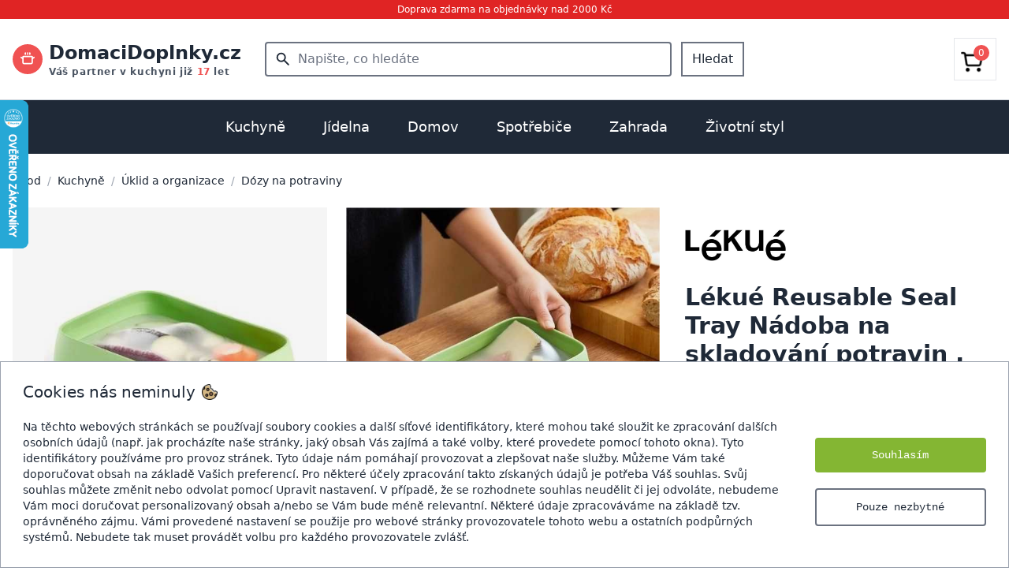

--- FILE ---
content_type: text/html; charset=utf-8
request_url: https://domacidoplnky.cz/lekue-nadoba-na-skladovani-potravin-zelena
body_size: 25372
content:


<!DOCTYPE html><html lang="cs"><head><meta charset="UTF-8"><meta http-equiv="X-UA-Compatible" content="IE=edge"><meta name="viewport" content="width=device-width, initial-scale=1.0"><link rel="preconnect" href="https://media.almor.xyz/"><link rel="preconnect" href="https://cdnjs.cloudflare.com"><link rel="preconnect" href="https://fonts.googleapis.com"><link rel="preconnect" href="https://fonts.gstatic.com" crossorigin><link rel="preconnect" href="https://www.googletagmanager.com"><link rel="shortcut icon" type="image/png" href="https://media.almor.xyz/epf/static/imgs/favicon_domacidoplnky_cz.ico"/><title>Lékué Reusable Seal Tray Nádoba na skladování potravin , zelená</title><meta name="description" content="Nabídka Lékué Reusable Seal Tray Nádoba na skladování potravin, zelená: Opakovatelně použitelná nádoba vhodná pro skladování již nakrájených potravin."><link rel="stylesheet" href="https://media.almor.xyz/epf/static/output.css"><link rel="stylesheet" href="https://media.almor.xyz/epf/static/css/output_domacidoplnky_cz.css"><meta name="format-detection" content="telephone=no"><meta property="og:site_name" content="Domacidoplnky.cz"><meta property="og:title" content="Lékué Reusable Seal Tray Nádoba na skladování potravin , zelená"><meta property="og:url" content="https://domacidoplnky.cz/lekue-nadoba-na-skladovani-potravin-zelena"><meta property="og:type" content="product"><meta property="og:image" content="https://media.almor.xyz/epf/media/products/P00012010/lekue-nadoba-na-skladovani-potravin-zelena-cjm.jpg"><meta property="og:description" content="Nabídka Lékué Reusable Seal Tray Nádoba na skladování potravin, zelená: Opakovatelně použitelná nádoba vhodná pro skladování již nakrájených potravin."><link rel="canonical" href="https://domacidoplnky.cz/lekue-nadoba-na-skladovani-potravin-zelena" /><script src="https://cdnjs.cloudflare.com/ajax/libs/vue/3.3.4/vue.global.prod.min.js"></script><script src="https://cdnjs.cloudflare.com/ajax/libs/axios/1.4.0/axios.min.js"></script><script defer src="https://cdnjs.cloudflare.com/ajax/libs/htmx/2.0.6/htmx.min.js" integrity="sha512-fzOjdYXF0WrjlPAGWmlpHv2PnJ1m7yP8QdWj1ORoM7Bc4xmKcDRBOXSOZ4Wedia0mjtGzXQX1f1Ah1HDHAWywg==" crossorigin="anonymous" referrerpolicy="no-referrer"></script><link rel="stylesheet" href="https://cdnjs.cloudflare.com/ajax/libs/font-awesome/5.15.2/css/all.min.css"><script>
        window.dataLayer = window.dataLayer || [];
        function gtag() {
            dataLayer.push(arguments);
        }
        gtag('consent', 'default', {
            ad_storage: 'denied',
            ad_user_data: 'denied',
            ad_personalization: 'denied',
            analytics_storage: 'denied',
            personalization_storage: 'denied',
            functionality_storage: 'denied',
            wait_for_update: 15000
        });
    </script><script>(function(w,d,s,l,i){w[l]=w[l]||[];w[l].push({'gtm.start':
    new Date().getTime(),event:'gtm.js'});var f=d.getElementsByTagName(s)[0],
    j=d.createElement(s),dl=l!='dataLayer'?'&l='+l:'';j.async=true;j.src=
    'https://www.googletagmanager.com/gtm.js?id='+i+dl;f.parentNode.insertBefore(j,f);
    })(window,document,'script','dataLayer','GTM-WTGTBVN');</script><script async src="https://www.googletagmanager.com/gtag/js?id=AW-11021566622"></script><script>
        window.dataLayer = window.dataLayer || [];
        function gtag() {
            dataLayer.push(arguments);
        }
        gtag('js', new Date());
        gtag('config', 'AW-11021566622');
    </script><script defer src="https://sentry.almor.xyz/js-sdk-loader/606325fed64c828f7dc08b6be07a5bdb.min.js" crossorigin="anonymous"></script></head><body><noscript><iframe src="https://www.googletagmanager.com/ns.html?id=GTM-WTGTBVN"
    height="0" width="0" style="display:none;visibility:hidden"></iframe></noscript><div class="flex flex-col h-screen justify-between text-gray-800"><div class="py-1 bg-red-600 text-white text-xs text-center left-0 right-0 top-0"><span>Doprava zdarma na objednávky nad 2000 Kč</span></div><div class="container mx-auto px-3 md:px-4 border-b border-gray-300"><div class="md:hidden"><div class="flex p-1 py-3"><div class="w-1/4 flex justify-start items-center"><div><div class="h-6 flex justify-start items-center text-gray-700 text-lg"><i id="hamburger_on" class="fas fa-bars"></i><i id="hamburger_off" class="fas fa-times" style="display: none"></i></div><script>
        document.addEventListener('DOMContentLoaded', () => {
        const hamburger_on = document.getElementById('hamburger_on');
        const hamburger_off = document.getElementById('hamburger_off');
        const hamburger_results = document.getElementById('hamburger_results');

        hamburger_on.addEventListener("click", () => {
            if (hamburger_results.style.display === "none") {
                hamburger_results.style.display = "block";
                hamburger_off.style.display = "block"
                hamburger_on.style.display = "none"
            } else {
                hamburger_results.style.display = "none";
            }
        });

        hamburger_off.addEventListener("click", () => {
            hamburger_results.style.display = "none";
            hamburger_on.style.display = "block"
            hamburger_off.style.display = "none"
        });
    });
    </script></div></div><div class="w-2/4 text-center flex justify-center items-center"><a href="/"><div class="text-xl"><span class="font-semibold">DomaciDoplnky.cz</span></div></a></div><div class="w-1/4 text-right flex justify-end items-center"><a href="/kosik"><svg xmlns="http://www.w3.org/2000/svg" fill="none" viewBox="0 0 24 24"
                         stroke-width="1.5"
                         stroke="currentColor" class="w-6 h-6"><path stroke-linecap="round" stroke-linejoin="round"
                            d="M15.75 10.5V6a3.75 3.75 0 10-7.5 0v4.5m11.356-1.993l1.263 12c.07.665-.45 1.243-1.119 1.243H4.25a1.125 1.125 0 01-1.12-1.243l1.264-12A1.125 1.125 0 015.513 7.5h12.974c.576 0 1.059.435 1.119 1.007zM8.625 10.5a.375.375 0 11-.75 0 .375.375 0 01.75 0zm7.5 0a.375.375 0 11-.75 0 .375.375 0 01.75 0z"/></svg></a></div></div><div class="flex items-center justify-center"><div id="search_mobile_app" class="w-full"><div @click="clickAtSearch" class="flex flex-row items-center rounded px-3 py-2 mb-3 border border-gray-300 rounded-full text-sm w-full text-gray-500"><div class="flex-none me-1 text-lg"><svg xmlns="http://www.w3.org/2000/svg" width="1em" height="1em" viewBox="0 0 24 24"><path fill="currentColor"
                      d="M9.5 16q-2.725 0-4.612-1.888T3 9.5q0-2.725 1.888-4.612T9.5 3q2.725 0 4.613 1.888T16 9.5q0 1.1-.35 2.075T14.7 13.3l5.6 5.6q.275.275.275.7t-.275.7q-.275.275-.7.275t-.7-.275l-5.6-5.6q-.75.6-1.725.95T9.5 16m0-2q1.875 0 3.188-1.312T14 9.5q0-1.875-1.312-3.187T9.5 5Q7.625 5 6.313 6.313T5 9.5q0 1.875 1.313 3.188T9.5 14"></path></svg></div><div class="flex-1"><span class="w-full">Co hledáte...</span></div></div><div v-if="showMobileResults" class="fixed top-0 left-0 h-screen w-full z-50 bg-white p-3"><div class="flex flex-row my-2"><div class="flex-1 flex flex-row border border-gray-300 rounded-full p-2 text-gray-500"><div class="flex-none flex items-center text-lg mx-2"><svg xmlns="http://www.w3.org/2000/svg" width="1em" height="1em" viewBox="0 0 24 24"><path fill="currentColor" d="M9.5 16q-2.725 0-4.612-1.888T3 9.5q0-2.725 1.888-4.612T9.5 3q2.725 0 4.613 1.888T16 9.5q0 1.1-.35 2.075T14.7 13.3l5.6 5.6q.275.275.275.7t-.275.7q-.275.275-.7.275t-.7-.275l-5.6-5.6q-.75.6-1.725.95T9.5 16m0-2q1.875 0 3.188-1.312T14 9.5q0-1.875-1.312-3.187T9.5 5Q7.625 5 6.313 6.313T5 9.5q0 1.875 1.313 3.188T9.5 14"></path></svg></div><div class="flex-1"><input
                            v-model="searchMobileInput"
                            :ref="`searchMobileInput`"
                            type="text"
                            class="w-full outline-0 outline-transparent focus:outline-none focus:outline-0"
                            autocomplete="off"
                            placeholder="Co hledáte..."
                        ></div></div><div @click="this.showMobileResults = false" class="flex-none flex items-center ms-2 text-sm underline">
                    Zrušit
                </div></div><div v-if="!productMobileResults.length && !brandMobileResults.length && !categoryMobileResults.length && searchMobileComplete"><div class="w-full text-gray-500 text-2xl flex items-center justify-center my-5"><p class="text-base">Nenalezeno</p></div></div><div v-if="!productMobileResults.length && !brandMobileResults.length && !categoryMobileResults.length && !searchMobileComplete && searchMobileInput.length > 2"><div class="w-full text-gray-400 text-2xl flex flex-row items-center justify-center my-5"><svg xmlns="http://www.w3.org/2000/svg" width="1em" height="1em" viewBox="0 0 24 24"><path fill="currentColor" d="M10.72,19.9a8,8,0,0,1-6.5-9.79A7.77,7.77,0,0,1,10.4,4.16a8,8,0,0,1,9.49,6.52A1.54,1.54,0,0,0,21.38,12h.13a1.37,1.37,0,0,0,1.38-1.54,11,11,0,1,0-12.7,12.39A1.54,1.54,0,0,0,12,21.34h0A1.47,1.47,0,0,0,10.72,19.9Z"><animateTransform attributeName="transform" dur="0.75s" repeatCount="indefinite" type="rotate" values="0 12 12;360 12 12"></animateTransform></path></svg></div></div><div class="text-sm"><div v-if="productMobileResults.length > 0"><div class="my-3"><span class="font-medium text-lg border-b-2 border-red-700">Produkty</span></div><div
                        v-if="productMobileResults.length > 0"
                        v-for="product in productMobileResults"
                    ><a :href="'https://domacidoplnky.cz/' + product.slug"><div class="flex flex-row py-2"><div class="flex-none"><div class="aspect-square bg-white w-9 max-h-9 flex justify-center items-center"><img :src="[[ product.main_image]]" class="max-h-9" loading="lazy" alt="[[ product.name ]]"></div></div><div class="flex-1 flex items-center mx-3"><span class="line-clamp-1">[[ product.name_with_brand ]]</span></div><div class="flex-none flex justify-center items-center">[[ product.price_include_vat ]] Kč</div></div></a></div></div><div v-if="brandMobileResults.length > 0" class="my-2"><div class="my-3"><a href="https://domacidoplnky.cz/znacky"><span class="font-medium text-lg border-b-2 border-red-700">Značky</span></a></div><div
                        v-if="brandMobileResults.length > 0"
                        v-for="brand in brandMobileResults"
                    ><a :href="'https://domacidoplnky.cz/znacka/' + brand.slug"><div class="flex flex-row py-2"><div class="flex-none"><div class="aspect-square bg-white w-9 flex justify-center items-center"><img :src="[[ brand.image]]" loading="lazy" alt="[[ brand.name ]]"></div></div><div class="flex-1 flex items-center mx-3">[[ brand.name ]]</div></div></a></div></div><div v-if="categoryMobileResults.length > 0"><div class="my-3"><span class="font-medium text-lg border-b-2 border-red-700">Kategorie</span></div><div
                        v-if="categoryMobileResults.length > 0"
                        v-for="category in categoryMobileResults"
                    ><a :href="'https://domacidoplnky.cz/kategorie/' + category.slug"><div class="flex flex-row py-3">
                                [[ category.name ]]
                            </div></a></div></div></div></div></div><script>
    axios.defaults.xsrfCookieName = "csrftoken";
    axios.defaults.xsrfHeaderName = "X-CSRFTOKEN";
    const mobile_search = Vue.createApp({
        delimiters: ['[[', ']]'],
        data() {
            return {
                searchMobileInput: '',
                showMobileResults: false,
                productMobileResults: [],
                categoryMobileResults: [],
                brandMobileResults: [],
                searchMobileComplete: false,
            }
        },

        methods: {
            clickAtSearch() {
                this.showMobileResults = true;
                this.setCursorToSearch();
            },

            searchMobile() {
                axios.get('/search', {params: {query: this.searchMobileInput}})
                    .then(response => {
                        this.productMobileResults = response.data.product_results;
                        this.categoryMobileResults = response.data.category_results;
                        this.brandMobileResults = response.data.brand_results;
                        this.searchMobileComplete = true;
                    })
                    .catch(error => {
                        console.error(error);
                    });
            },

            setCursorToSearch() {
                // Using $nextTick to wait until the next DOM update cycle
                console.log("start pokusu")
                this.$nextTick(() => {
                    // Focus cursor to opened input
                    this.$refs[`searchMobileInput`].focus()
                })
                console.log("pokus")
            },

        },

        watch: {
            searchMobileInput() {
                if (this.searchMobileInput.length >= 3) {
                    this.searchMobile();
                } else {
                    this.productMobileResults = []
                    this.categoryMobileResults = []
                    this.brandMobileResults = []
                    this.searchMobileComplete = false
                }
            },
        },

    })

    mobile_search.mount('#search_mobile_app')
</script></div></div><div class="hidden md:block"><div class="flex py-3"><div class="w-1/4 flex justify-start items-center"><div class="w-80"><a href="/"><div class="text-lg 2xl:text-2xl flex flex-row items-center"><div class="inline-block me-2"><div class="h-full flex flex-row items-center"><div class="rounded-full bg-red-500 p-2.5 flex justify-center items-center"><svg class="text-white" xmlns="http://www.w3.org/2000/svg" width="1em" height="1em" viewBox="0 0 256 256"><path fill="currentColor" d="M76 40V16a12 12 0 0 1 24 0v24a12 12 0 0 1-24 0m52 12a12 12 0 0 0 12-12V16a12 12 0 0 0-24 0v24a12 12 0 0 0 12 12m40 0a12 12 0 0 0 12-12V16a12 12 0 0 0-24 0v24a12 12 0 0 0 12 12m83.2 53.6L224 126v58a36 36 0 0 1-36 36H68a36 36 0 0 1-36-36v-58L4.8 105.6a12 12 0 0 1 14.4-19.2L32 96v-8a20 20 0 0 1 20-20h152a20 20 0 0 1 20 20v8l12.8-9.6a12 12 0 0 1 14.4 19.2M200 92H56v92a12 12 0 0 0 12 12h120a12 12 0 0 0 12-12Z"></path></svg></div></div></div><div class="flex flex-col"><div><span class="font-semibold text-2xl 2xl:text-3xl">DomaciDoplnky.cz</span></div><span class="text-xs font-semibold text-gray-600 tracking-wider">
                                    Váš partner v kuchyni již
                                    <span class="text-red-500 font-extrabold">17</span> let
                                </span></div></div></a></div></div><div class="w-2/4 text-center flex justify-center items-center px-2"><div id="search_app" class="w-full"><form method="GET" action="/hledani" class="flex"><div class="relative w-full"><!-- Lupa --><div class="absolute inset-y-0 left-0 pl-3 flex items-center pointer-events-none"><svg xmlns="http://www.w3.org/2000/svg" width="1.4em" height="1.4em" viewBox="0 0 24 24"><!-- Icon from Material Symbols by Google - https://github.com/google/material-design-icons/blob/master/LICENSE --><path fill="currentColor" d="M9.5 16q-2.725 0-4.612-1.888T3 9.5t1.888-4.612T9.5 3t4.613 1.888T16 9.5q0 1.1-.35 2.075T14.7 13.3l5.6 5.6q.275.275.275.7t-.275.7t-.7.275t-.7-.275l-5.6-5.6q-.75.6-1.725.95T9.5 16m0-2q1.875 0 3.188-1.312T14 9.5t-1.312-3.187T9.5 5T6.313 6.313T5 9.5t1.313 3.188T9.5 14"/></svg></div><!-- Input pole --><input
            v-model="searchInput"
            placeholder="Napište, co hledáte"
            type="text"
            name="searched_text"
            autocomplete="off"
            class="w-full p-2 pl-10 pr-4 border-2 border-gray-500 focus:outline-none focus:ring-0 rounded font-medium focus:border-transparent focus:border-gray-500"
        ></div><button class="ms-3 px-3 py-2 border-gray-500 border-2 font-medium hover:bg-gray-200">Hledat</button></form><div class="relative z-40"><div
            id="search_results_box"
            v-if="showResults"
            class="absolute top-0 left-0 w-full bg-white py-5 border border-2 border-gray-200 text-left"
        ><div v-if="!productResults.length && !brandResults.length && !categoryResults.length && searchComplete"><div class="w-full text-gray-500 text-2xl flex items-center justify-center my-2"><p class="text-base">Nenalezeno</p></div></div><div v-if="!productResults.length && !brandResults.length && !categoryResults.length && !searchComplete"><div class="w-full text-gray-400 text-2xl flex flex-row items-center justify-center my-2"><svg xmlns="http://www.w3.org/2000/svg" width="1em" height="1em" viewBox="0 0 24 24"><path fill="currentColor" d="M10.72,19.9a8,8,0,0,1-6.5-9.79A7.77,7.77,0,0,1,10.4,4.16a8,8,0,0,1,9.49,6.52A1.54,1.54,0,0,0,21.38,12h.13a1.37,1.37,0,0,0,1.38-1.54,11,11,0,1,0-12.7,12.39A1.54,1.54,0,0,0,12,21.34h0A1.47,1.47,0,0,0,10.72,19.9Z"><animateTransform attributeName="transform" dur="0.75s" repeatCount="indefinite" type="rotate" values="0 12 12;360 12 12"></animateTransform></path></svg></div></div><div v-if="productResults.length > 0"><div class="mb-3 px-5 flex flex-row"><div class="flex-1"><span class="font-medium text-lg border-b-2 border-red-700">Produkty</span></div><div class="flex-none flex items-center justify-center"><svg @click="this.showResults = false;" class="hover:cursor-pointer hover:text-red-600 text-2xl" xmlns="http://www.w3.org/2000/svg" width="1em" height="1em" viewBox="0 0 24 24"><path fill="currentColor" d="m12 13.4l-4.9 4.9q-.275.275-.7.275t-.7-.275q-.275-.275-.275-.7t.275-.7l4.9-4.9l-4.9-4.9q-.275-.275-.275-.7t.275-.7q.275-.275.7-.275t.7.275l4.9 4.9l4.9-4.9q.275-.275.7-.275t.7.275q.275.275.275.7t-.275.7L13.4 12l4.9 4.9q.275.275.275.7t-.275.7q-.275.275-.7.275t-.7-.275z"></path></svg></div></div><div
                    v-if="productResults.length > 0"
                    v-for="product in productResults"
                ><a :href="'https://domacidoplnky.cz/' + product.slug"><div class="flex flex-row px-5 py-2 hover:bg-gray-100"><div class="flex-none"><div class="aspect-square bg-white w-10 max-h-10 flex justify-center items-center"><img :src="[[ product.main_image]]" class="max-h-10" loading="lazy" alt="[[ product.name ]]"></div></div><div class="flex-1 flex items-center mx-3"><span class="line-clamp-1">[[ product.name_with_brand ]]</span></div><div class="flex-none flex justify-center items-center">[[ product.price_include_vat ]] Kč</div></div></a></div></div><div v-if="brandResults.length > 0" class="my-2"><div class="mt-3 mb-3 px-5 "><a href="https://domacidoplnky.cz/znacky"><span class="font-medium text-lg border-b-2 border-red-700">Značky</span></a></div><div
                    v-if="brandResults.length > 0"
                    v-for="brand in brandResults"
                ><a :href="'https://domacidoplnky.cz/' + brand.slug"><div class="flex flex-row px-5 py-2 hover:bg-gray-100"><div class="flex-none"><div class="aspect-square bg-white w-10 flex justify-center items-center"><img :src="[[ brand.image]]" loading="lazy" alt="[[ brand.name ]]"></div></div><div class="flex-1 flex items-center mx-3">[[ brand.name ]]</div></div></a></div></div><div v-if="categoryResults.length > 0"><div class="mt-3 mb-3 px-5 "><span class="font-medium text-lg border-b-2 border-red-700">Kategorie</span></div><div
                    v-if="categoryResults.length > 0"
                    v-for="category in categoryResults"
                ><a :href="'https://domacidoplnky.cz/' + category.slug"><div class="flex flex-row px-5 py-2 hover:bg-gray-100">
                            [[ category.name ]]
                        </div></a></div></div></div></div></div><script>
    axios.defaults.xsrfCookieName = "csrftoken";
    axios.defaults.xsrfHeaderName = "X-CSRFTOKEN";
    const search = Vue.createApp({
        delimiters: ['[[', ']]'],
        data() {
            return {
                searchInput: '',
                showResults: false,
                productResults: [],
                categoryResults: [],
                brandResults: [],
                searchComplete: false,
            }
        },

        methods: {
            search() {
                this.searchComplete = false;
                axios.get('/search', {params: {query: this.searchInput}})
                    .then(response => {
                        this.productResults = response.data.product_results;
                        this.categoryResults = response.data.category_results;
                        this.brandResults = response.data.brand_results;
                        this.searchComplete = true;
                    })
                    .catch(error => {
                        console.error(error);
                    });
            },

            clickChecker(event) {
                
                const kontejnerSearchAppky = document.getElementById("search_app")
                if (!(kontejnerSearchAppky == event.target || kontejnerSearchAppky.contains(event.target))) {
                    this.showResults = false;
                }
            }
        },

        watch: {
            searchInput() {
                if (this.searchInput.length >= 3) {
                    this.showResults = true;
                    this.search()
                } else {
                    this.showResults = false;
                    this.searchComplete = false;
                }
            },
        },

        mounted() {
            
            document.addEventListener('click', this.clickChecker);
        }

    })

    search.mount('#search_app')
</script></div><div class="w-1/4"><div class="py-3 text-right"><div class="flex justify-end font-medium"><div class=""><a href="/kosik"><div class="flex justify-center items-center p-2 border hover:border-gray-300"><div class="relative inline-block"><div class="w-9 h-9 pt-2 pr-2"><img src='[data-uri]' alt="Cart"/></div><div class="inline-block absolute top-0 right-0 bg-red-500 text-white w-5 h-5 flex items-center justify-center rounded-full text-xs">

                                            
                                                0
                                            

                                        </div></div></div></a></div></div></div></div></div></div><div id="hamburger_results" class="bg-white w-full border-gray-200 border-t" style="z-index: 3223; display: none;"><a href="/kuchyne"><div class="border-b px-2 py-5 flex"><div class="flex-1"><span class="font-semibold">Kuchyně</span></div><div class="flex-1 text-end"><i class="fas fa-chevron-right text-kd-red"></i></div></div></a><a href="/jidelna"><div class="border-b px-2 py-5 flex"><div class="flex-1"><span class="font-semibold">Jídelna</span></div><div class="flex-1 text-end"><i class="fas fa-chevron-right text-kd-red"></i></div></div></a><a href="/domov"><div class="border-b px-2 py-5 flex"><div class="flex-1"><span class="font-semibold">Domov</span></div><div class="flex-1 text-end"><i class="fas fa-chevron-right text-kd-red"></i></div></div></a><a href="/spotrebice"><div class="border-b px-2 py-5 flex"><div class="flex-1"><span class="font-semibold">Spotřebiče</span></div><div class="flex-1 text-end"><i class="fas fa-chevron-right text-kd-red"></i></div></div></a><a href="/zahrada"><div class="border-b px-2 py-5 flex"><div class="flex-1"><span class="font-semibold">Zahrada</span></div><div class="flex-1 text-end"><i class="fas fa-chevron-right text-kd-red"></i></div></div></a><a href="/zivotni-styl"><div class="border-b px-2 py-5 flex"><div class="flex-1"><span class="font-semibold">Životní styl</span></div><div class="flex-1 text-end"><i class="fas fa-chevron-right text-kd-red"></i></div></div></a></div></div><script>

    axios.defaults.xsrfCookieName = "csrftoken";
    axios.defaults.xsrfHeaderName = "X-CSRFTOKEN";
    const navbar = Vue.createApp({
        delimiters: ['[[', ']]'],
        data() {
            return {
                isImportant: true,
            }
        },

        mounted() {
        },

        methods: {

            cartAllPieces() {
                axios.post('/api_v1/cart/cart-all-pieces/')
                    .then(response => {
                        console.log("Spuštěno cartAllPieces")
                        console.log(response.data.pieces_total)
                        document.getElementById("cart_count").innerText = response.data.pieces_total
                    })
                    .catch(error => {
                        console.error(error);
                    });
            },
        }
    })

    navbar.mount('#navbar')
</script><div id="menuKategorie" class="hidden lg:block"><div class="bg-gray-800"><div class="container mx-auto"><div class="relative text-center"><div class="inline-block mx-auto"><div id="categories_menu" class="flex flex-row items-center justify-center mx-auto"><a href="/kuchyne"><div id="button_1" class="py-5 px-4 xl:px-6 font-medium text-md lg:text-lg hover:bg-gray-700"><span class="text-white">Kuchyně</span></div></a><a href="/jidelna"><div id="button_2" class="py-5 px-4 xl:px-6 font-medium text-md lg:text-lg hover:bg-gray-700"><span class="text-white">Jídelna</span></div></a><a href="/domov"><div id="button_3" class="py-5 px-4 xl:px-6 font-medium text-md lg:text-lg hover:bg-gray-700"><span class="text-white">Domov</span></div></a><a href="/spotrebice"><div id="button_4" class="py-5 px-4 xl:px-6 font-medium text-md lg:text-lg hover:bg-gray-700"><span class="text-white">Spotřebiče</span></div></a><a href="/zahrada"><div id="button_5" class="py-5 px-4 xl:px-6 font-medium text-md lg:text-lg hover:bg-gray-700"><span class="text-white">Zahrada</span></div></a><a href="/zivotni-styl"><div id="button_6" class="py-5 px-4 xl:px-6 font-medium text-md lg:text-lg hover:bg-gray-700"><span class="text-white">Životní styl</span></div></a></div></div></div></div></div><div id="subcategories_gray_background" class="hidden bg-gray-400 w-full h-screen absolute z-30" style="opacity: 0.5"></div><script>
        document.addEventListener("DOMContentLoaded", function() {
            const subcategories_gray_background = document.getElementById('subcategories_gray_background');
            const categories_menu = document.getElementById('categories_menu');
            const categories_submenu = document.getElementById('categories_submenu');
            let delayTimer;

            categories_menu.addEventListener('mouseenter', () => {
                delayTimer = setTimeout(() => {
                    subcategories_gray_background.classList.remove('hidden');   
                }, 150);
            });
            categories_menu.addEventListener('mouseleave', () => {
                categories_submenu.addEventListener('mouseleave', () => {
                    // Clear the timer on mouseleave to prevent the removal of hidden class after 300ms
                    clearTimeout(delayTimer);
                    subcategories_gray_background.classList.add("hidden");
                });
                if (!categories_submenu.matches(':hover')) {
                    // Clear the timer on mouseleave to prevent the removal of hidden class after 300ms
                    clearTimeout(delayTimer);
                    subcategories_gray_background.classList.add("hidden");
                };
            });
        });
    </script><div class="container mx-auto px-4 z-40"><div id="categories_submenu" class="relative"><div id="target_1" class="absolute top-0 left-0 w-full bg-white p-4 shadow z-30 border border-gray-200" style="display: none"><div class="grid grid-cols-3 xl:grid-cols-4 gap-4"><div><div class="p-3"><div class="flex flex-row text-sm xl:text-base"><div class="flex-none w-14 h-14 me-5 "><a href="/panve"><div class="flex items-center justify-center"><picture><source srcset="https://media.almor.xyz/epf/media/brand/188/front/panve-2ini.avif" type="image/avif"><img src="https://media.almor.xyz/epf/media/brand/188/front/panve-hSEt.jpg" loading="lazy" alt="Pánve" class="max-w-14 max-h-14"></picture></div></a></div><div class="flex-1"><div class="grow truncate overflow-ellipsis mb-2"><a href="/panve" class="hover:underline"><span class="font-semibold">PÁNVE</span></a></div><div class="text-sm"><div class="my-1"><a href="/univerzalni-panve" class="hover:underline"><span>Univerzální</span></a></div><div class="my-1"><a href="/wok-panve" class="hover:underline"><span>Wok</span></a></div><div class="my-1"><a href="/panve-na-palacinky" class="hover:underline"><span>Na palačinky</span></a></div><div class="my-1"><a href="/panve-na-sote" class="hover:underline"><span>Na soté</span></a></div><div class="my-2"><a href="/panve"><div class="flex flex-row text-red-600 hover:underline items-center"><span class="flex-none">
                                                                    Další kategorie
                                                                </span><span class="flex-none ms-1 text-lg"><svg xmlns="http://www.w3.org/2000/svg" width="1em" height="1em" viewBox="0 0 24 24"><path fill="currentColor" d="M7.41 8.58L12 13.17l4.59-4.59L18 10l-6 6l-6-6z"></path></svg></span></div></a></div></div></div></div></div></div><div><div class="p-3"><div class="flex flex-row text-sm xl:text-base"><div class="flex-none w-14 h-14 me-5 "><a href="/hrnce"><div class="flex items-center justify-center"><picture><source srcset="https://media.almor.xyz/epf/media/brand/359/front/hrnce.avif" type="image/avif"><img src="https://media.almor.xyz/epf/media/brand/359/front/hrnce.jpg" loading="lazy" alt="Hrnce" class="max-w-14 max-h-14"></picture></div></a></div><div class="flex-1"><div class="grow truncate overflow-ellipsis mb-2"><a href="/hrnce" class="hover:underline"><span class="font-semibold">HRNCE</span></a></div><div class="text-sm"><div class="my-1"><a href="/univerzalni-hrnce" class="hover:underline"><span>Univerzální</span></a></div><div class="my-1"><a href="/tlakove-hrnce" class="hover:underline"><span>Tlakové</span></a></div><div class="my-1"><a href="/tajine" class="hover:underline"><span>Tajine</span></a></div><div class="my-1"><a href="/rendliky" class="hover:underline"><span>Rendlíky</span></a></div><div class="my-2"><a href="/hrnce"><div class="flex flex-row text-red-600 hover:underline items-center"><span class="flex-none">
                                                                    Další kategorie
                                                                </span><span class="flex-none ms-1 text-lg"><svg xmlns="http://www.w3.org/2000/svg" width="1em" height="1em" viewBox="0 0 24 24"><path fill="currentColor" d="M7.41 8.58L12 13.17l4.59-4.59L18 10l-6 6l-6-6z"></path></svg></span></div></a></div></div></div></div></div></div><div><div class="p-3"><div class="flex flex-row text-sm xl:text-base"><div class="flex-none w-14 h-14 me-5 "><a href="/noze"><div class="flex items-center justify-center"><picture><source srcset="https://media.almor.xyz/epf/media/brand/168/front/noze.avif" type="image/avif"><img src="https://media.almor.xyz/epf/media/brand/168/front/noze.jpg" loading="lazy" alt="Nože" class="max-w-14 max-h-14"></picture></div></a></div><div class="flex-1"><div class="grow truncate overflow-ellipsis mb-2"><a href="/noze" class="hover:underline"><span class="font-semibold">NOŽE</span></a></div><div class="text-sm"><div class="my-1"><a href="/kucharske-noze" class="hover:underline"><span>Kuchařské</span></a></div><div class="my-1"><a href="/noze-na-pecivo" class="hover:underline"><span>Na pečivo</span></a></div><div class="my-1"><a href="/kapesni-a-zaviraci-noze" class="hover:underline"><span>Kapesní</span></a></div><div class="my-1"><a href="/noze-pro-deti" class="hover:underline"><span>Pro děti</span></a></div><div class="my-2"><a href="/noze"><div class="flex flex-row text-red-600 hover:underline items-center"><span class="flex-none">
                                                                    Další kategorie
                                                                </span><span class="flex-none ms-1 text-lg"><svg xmlns="http://www.w3.org/2000/svg" width="1em" height="1em" viewBox="0 0 24 24"><path fill="currentColor" d="M7.41 8.58L12 13.17l4.59-4.59L18 10l-6 6l-6-6z"></path></svg></span></div></a></div></div></div></div></div></div><div><div class="p-3"><div class="flex flex-row text-sm xl:text-base"><div class="flex-none w-14 h-14 me-5 "><a href="/priprava-testovin"><div class="flex items-center justify-center"><picture><source srcset="https://media.almor.xyz/epf/media/brand/666/front/priprava-testovin.avif" type="image/avif"><img src="https://media.almor.xyz/epf/media/brand/666/front/priprava-testovin.jpg" loading="lazy" alt="Příprava těstovin" class="max-w-14 max-h-14"></picture></div></a></div><div class="flex-1"><div class="grow truncate overflow-ellipsis mb-2"><a href="/priprava-testovin" class="hover:underline"><span class="font-semibold">PŘÍPRAVA TĚSTOVIN</span></a></div><div class="text-sm"><div class="my-1"><a href="/strojky-na-testoviny" class="hover:underline"><span>Strojky</span></a></div><div class="my-1"><a href="/susicky-na-testoviny" class="hover:underline"><span>Sušičky</span></a></div><div class="my-1"><a href="/formy-na-testoviny" class="hover:underline"><span>Formy</span></a></div><div class="my-1"><a href="/krajece-a-vykrajovatka-na-testoviny" class="hover:underline"><span>Kráječe a vykrajovátka</span></a></div><div class="my-2"><a href="/priprava-testovin"><div class="flex flex-row text-red-600 hover:underline items-center"><span class="flex-none">
                                                                    Další kategorie
                                                                </span><span class="flex-none ms-1 text-lg"><svg xmlns="http://www.w3.org/2000/svg" width="1em" height="1em" viewBox="0 0 24 24"><path fill="currentColor" d="M7.41 8.58L12 13.17l4.59-4.59L18 10l-6 6l-6-6z"></path></svg></span></div></a></div></div></div></div></div></div><div><div class="p-3"><div class="flex flex-row text-sm xl:text-base"><div class="flex-none w-14 h-14 me-5 "><a href="/kuchynske-nacini"><div class="flex items-center justify-center"><picture><source srcset="https://media.almor.xyz/epf/media/brand/126/front/kuchynske-nacini-8NNB.avif" type="image/avif"><img src="https://media.almor.xyz/epf/media/brand/126/front/kuchynske-nacini-G6Ao.jpg" loading="lazy" alt="Kuchyňské náčiní" class="max-w-14 max-h-14"></picture></div></a></div><div class="flex-1"><div class="grow truncate overflow-ellipsis mb-2"><a href="/kuchynske-nacini" class="hover:underline"><span class="font-semibold">KUCHYŇSKÉ NÁČINÍ</span></a></div><div class="text-sm"><div class="my-1"><a href="/mlynky" class="hover:underline"><span>Mlýnky</span></a></div><div class="my-1"><a href="/misy" class="hover:underline"><span>Mísy</span></a></div><div class="my-1"><a href="/prkenka-a-krajeci-desky" class="hover:underline"><span>Prkénka</span></a></div><div class="my-1"><a href="/hmozdire" class="hover:underline"><span>Hmoždíře</span></a></div><div class="my-2"><a href="/kuchynske-nacini"><div class="flex flex-row text-red-600 hover:underline items-center"><span class="flex-none">
                                                                    Další kategorie
                                                                </span><span class="flex-none ms-1 text-lg"><svg xmlns="http://www.w3.org/2000/svg" width="1em" height="1em" viewBox="0 0 24 24"><path fill="currentColor" d="M7.41 8.58L12 13.17l4.59-4.59L18 10l-6 6l-6-6z"></path></svg></span></div></a></div></div></div></div></div></div><div><div class="p-3"><div class="flex flex-row text-sm xl:text-base"><div class="flex-none w-14 h-14 me-5 "><a href="/peceni"><div class="flex items-center justify-center"><picture><source srcset="https://media.almor.xyz/epf/media/brand/16/front/peceni-c3gE.avif" type="image/avif"><img src="https://media.almor.xyz/epf/media/brand/16/front/peceni-Cbqy.jpg" loading="lazy" alt="Pečení" class="max-w-14 max-h-14"></picture></div></a></div><div class="flex-1"><div class="grow truncate overflow-ellipsis mb-2"><a href="/peceni" class="hover:underline"><span class="font-semibold">PEČENÍ</span></a></div><div class="text-sm"><div class="my-1"><a href="/formy-na-peceni" class="hover:underline"><span>Formy</span></a></div><div class="my-1"><a href="/zapekaci-misy" class="hover:underline"><span>Zapékací mísy</span></a></div><div class="my-1"><a href="/pekace" class="hover:underline"><span>Pekáče</span></a></div><div class="my-1"><a href="/plechy-na-peceni" class="hover:underline"><span>Plechy</span></a></div><div class="my-2"><a href="/peceni"><div class="flex flex-row text-red-600 hover:underline items-center"><span class="flex-none">
                                                                    Další kategorie
                                                                </span><span class="flex-none ms-1 text-lg"><svg xmlns="http://www.w3.org/2000/svg" width="1em" height="1em" viewBox="0 0 24 24"><path fill="currentColor" d="M7.41 8.58L12 13.17l4.59-4.59L18 10l-6 6l-6-6z"></path></svg></span></div></a></div></div></div></div></div></div><div><div class="p-3"><div class="flex flex-row text-sm xl:text-base"><div class="flex-none w-14 h-14 me-5 "><a href="/uklid-a-organizace"><div class="flex items-center justify-center"><picture><source srcset="https://media.almor.xyz/epf/media/brand/708/front/uklid-a-organizace-2eHp.avif" type="image/avif"><img src="https://media.almor.xyz/epf/media/brand/708/front/uklid-a-organizace-V7E2.jpg" loading="lazy" alt="Úklid a organizace" class="max-w-14 max-h-14"></picture></div></a></div><div class="flex-1"><div class="grow truncate overflow-ellipsis mb-2"><a href="/uklid-a-organizace" class="hover:underline"><span class="font-semibold">ÚKLID A ORGANIZACE</span></a></div><div class="text-sm"><div class="my-1"><a href="/chlebniky" class="hover:underline"><span>Chlebníky</span></a></div><div class="my-1"><a href="/na-svacinu" class="hover:underline"><span>Na svačinu</span></a></div><div class="my-1"><a href="/odpadkove-kose" class="hover:underline"><span>Odpadkové koše</span></a></div><div class="my-1"><a href="/myti-nadobi" class="hover:underline"><span>Mytí nádobí</span></a></div><div class="my-2"><a href="/uklid-a-organizace"><div class="flex flex-row text-red-600 hover:underline items-center"><span class="flex-none">
                                                                    Další kategorie
                                                                </span><span class="flex-none ms-1 text-lg"><svg xmlns="http://www.w3.org/2000/svg" width="1em" height="1em" viewBox="0 0 24 24"><path fill="currentColor" d="M7.41 8.58L12 13.17l4.59-4.59L18 10l-6 6l-6-6z"></path></svg></span></div></a></div></div></div></div></div></div><div><div class="p-3"><div class="flex flex-row text-sm xl:text-base"><div class="flex-none w-14 h-14 me-5 "><a href="/delikatesy"><div class="flex items-center justify-center"><picture><source srcset="https://media.almor.xyz/epf/media/brand/713/front/delikatesy-aV6X.avif" type="image/avif"><img src="https://media.almor.xyz/epf/media/brand/713/front/delikatesy-LXuE.jpg" loading="lazy" alt="Delikatesy" class="max-w-14 max-h-14"></picture></div></a></div><div class="flex-1"><div class="grow truncate overflow-ellipsis mb-2"><a href="/delikatesy" class="hover:underline"><span class="font-semibold">DELIKATESY</span></a></div><div class="text-sm"><div class="my-1"><a href="/koreni" class="hover:underline"><span>Koření</span></a></div><div class="my-1"><a href="/caje" class="hover:underline"><span>Čaje</span></a></div></div></div></div></div></div></div></div><script>
                    const triggerElement_1 = document.getElementById('button_1');
                    const target_1 = document.getElementById('target_1');
                    var targetElements = document.querySelectorAll('.nnnnnnnnn');
                    let delayTimerMenu_1;

                    triggerElement_1.addEventListener('mouseenter', () => {
                        targetElements.forEach(element => {
                            element.style.display = 'none';
                        });
                        
                        delayTimerMenu_1 = setTimeout(() => {
                            target_1.style.display = 'block';
                        }, 150);
                    });

                    triggerElement_1.addEventListener('mouseleave', () => {
                        target_1.addEventListener('mouseleave', () => {
                            target_1.style.display = 'none';
                            clearTimeout(delayTimerMenu_1);
                        });
                    });

                    triggerElement_1.addEventListener('mouseleave', () => {
                        if (!target_1.matches(':hover')) {
                            target_1.style.display = 'none';
                            clearTimeout(delayTimerMenu_1);
                        }
                    });

                </script><div id="target_2" class="absolute top-0 left-0 w-full bg-white p-4 shadow z-30 border border-gray-200" style="display: none"><div class="grid grid-cols-3 xl:grid-cols-4 gap-4"><div><div class="p-3"><div class="flex flex-row text-sm xl:text-base"><div class="flex-none w-14 h-14 me-5 "><a href="/stolovani"><div class="flex items-center justify-center"><picture><source srcset="https://media.almor.xyz/epf/media/brand/38/front/stolovani-Fb2U.avif" type="image/avif"><img src="https://media.almor.xyz/epf/media/brand/38/front/stolovani-MmFn.jpg" loading="lazy" alt="Stolování" class="max-w-14 max-h-14"></picture></div></a></div><div class="flex-1"><div class="grow truncate overflow-ellipsis mb-2"><a href="/stolovani" class="hover:underline"><span class="font-semibold">STOLOVÁNÍ</span></a></div><div class="text-sm"><div class="my-1"><a href="/ubrusy" class="hover:underline"><span>Ubrusy</span></a></div><div class="my-1"><a href="/prostirani" class="hover:underline"><span>Prostírání</span></a></div><div class="my-1"><a href="/behouny" class="hover:underline"><span>Běhouny</span></a></div><div class="my-1"><a href="/podtacky" class="hover:underline"><span>Podtácky</span></a></div><div class="my-2"><a href="/stolovani"><div class="flex flex-row text-red-600 hover:underline items-center"><span class="flex-none">
                                                                    Další kategorie
                                                                </span><span class="flex-none ms-1 text-lg"><svg xmlns="http://www.w3.org/2000/svg" width="1em" height="1em" viewBox="0 0 24 24"><path fill="currentColor" d="M7.41 8.58L12 13.17l4.59-4.59L18 10l-6 6l-6-6z"></path></svg></span></div></a></div></div></div></div></div></div><div><div class="p-3"><div class="flex flex-row text-sm xl:text-base"><div class="flex-none w-14 h-14 me-5 "><a href="/servirovani"><div class="flex items-center justify-center"><picture><source srcset="https://media.almor.xyz/epf/media/brand/571/front/servirovani.avif" type="image/avif"><img src="https://media.almor.xyz/epf/media/brand/571/front/servirovani.jpg" loading="lazy" alt="Servírování" class="max-w-14 max-h-14"></picture></div></a></div><div class="flex-1"><div class="grow truncate overflow-ellipsis mb-2"><a href="/servirovani" class="hover:underline"><span class="font-semibold">SERVÍROVÁNÍ</span></a></div><div class="text-sm"><div class="my-1"><a href="/talire" class="hover:underline"><span>Talíře</span></a></div><div class="my-1"><a href="/salky-hrnky-a-dzbany" class="hover:underline"><span>Šálky, hrnky a džbány</span></a></div><div class="my-1"><a href="/pribory" class="hover:underline"><span>Příbory</span></a></div><div class="my-1"><a href="/misky-a-misy" class="hover:underline"><span>Misky a mísy</span></a></div><div class="my-2"><a href="/servirovani"><div class="flex flex-row text-red-600 hover:underline items-center"><span class="flex-none">
                                                                    Další kategorie
                                                                </span><span class="flex-none ms-1 text-lg"><svg xmlns="http://www.w3.org/2000/svg" width="1em" height="1em" viewBox="0 0 24 24"><path fill="currentColor" d="M7.41 8.58L12 13.17l4.59-4.59L18 10l-6 6l-6-6z"></path></svg></span></div></a></div></div></div></div></div></div><div><div class="p-3"><div class="flex flex-row text-sm xl:text-base"><div class="flex-none w-14 h-14 me-5 "><a href="/caj-a-kava"><div class="flex items-center justify-center"><picture><source srcset="https://media.almor.xyz/epf/media/brand/6/front/caj-a-kava.avif" type="image/avif"><img src="https://media.almor.xyz/epf/media/brand/6/front/caj-a-kava.jpg" loading="lazy" alt="Čaj a káva" class="max-w-14 max-h-14"></picture></div></a></div><div class="flex-1"><div class="grow truncate overflow-ellipsis mb-2"><a href="/caj-a-kava" class="hover:underline"><span class="font-semibold">ČAJ A KÁVA</span></a></div><div class="text-sm"><div class="my-1"><a href="/priprava-caje" class="hover:underline"><span>Příprava čaje</span></a></div><div class="my-1"><a href="/priprava-kavy" class="hover:underline"><span>Příprava kávy</span></a></div><div class="my-1"><a href="/varne-konvice" class="hover:underline"><span>Varné konvice</span></a></div><div class="my-1"><a href="/filtracni-konvice" class="hover:underline"><span>Filtrační konvice</span></a></div><div class="my-2"><a href="/caj-a-kava"><div class="flex flex-row text-red-600 hover:underline items-center"><span class="flex-none">
                                                                    Další kategorie
                                                                </span><span class="flex-none ms-1 text-lg"><svg xmlns="http://www.w3.org/2000/svg" width="1em" height="1em" viewBox="0 0 24 24"><path fill="currentColor" d="M7.41 8.58L12 13.17l4.59-4.59L18 10l-6 6l-6-6z"></path></svg></span></div></a></div></div></div></div></div></div><div><div class="p-3"><div class="flex flex-row text-sm xl:text-base"><div class="flex-none w-14 h-14 me-5 "><a href="/bar"><div class="flex items-center justify-center"><picture><source srcset="https://media.almor.xyz/epf/media/brand/96/front/bar-PHzD.avif" type="image/avif"><img src="https://media.almor.xyz/epf/media/brand/96/front/bar-hNSh.jpg" loading="lazy" alt="Bar" class="max-w-14 max-h-14"></picture></div></a></div><div class="flex-1"><div class="grow truncate overflow-ellipsis mb-2"><a href="/bar" class="hover:underline"><span class="font-semibold">BAR</span></a></div><div class="text-sm"><div class="my-1"><a href="/barmanske-sady" class="hover:underline"><span>Sady</span></a></div><div class="my-1"><a href="/shakery" class="hover:underline"><span>Shakery</span></a></div><div class="my-1"><a href="/vyvrtky" class="hover:underline"><span>Vývrtky</span></a></div><div class="my-1"><a href="/otviraky" class="hover:underline"><span>Otvíráky</span></a></div><div class="my-2"><a href="/bar"><div class="flex flex-row text-red-600 hover:underline items-center"><span class="flex-none">
                                                                    Další kategorie
                                                                </span><span class="flex-none ms-1 text-lg"><svg xmlns="http://www.w3.org/2000/svg" width="1em" height="1em" viewBox="0 0 24 24"><path fill="currentColor" d="M7.41 8.58L12 13.17l4.59-4.59L18 10l-6 6l-6-6z"></path></svg></span></div></a></div></div></div></div></div></div><div><div class="p-3"><div class="flex flex-row text-sm xl:text-base"><div class="flex-none w-14 h-14 me-5 "><a href="/sklo"><div class="flex items-center justify-center"><picture><source srcset="https://media.almor.xyz/epf/media/brand/613/front/sklo.avif" type="image/avif"><img src="https://media.almor.xyz/epf/media/brand/613/front/sklo.jpg" loading="lazy" alt="Sklo" class="max-w-14 max-h-14"></picture></div></a></div><div class="flex-1"><div class="grow truncate overflow-ellipsis mb-2"><a href="/sklo" class="hover:underline"><span class="font-semibold">SKLO</span></a></div><div class="text-sm"><div class="my-1"><a href="/sklenice-a-pohary" class="hover:underline"><span>Sklenice</span></a></div><div class="my-1"><a href="/karafy-na-vodu" class="hover:underline"><span>Karafy</span></a></div><div class="my-1"><a href="/sklenene-soudky-a-automaty" class="hover:underline"><span>Soudky</span></a></div></div></div></div></div></div></div></div><script>
                    const triggerElement_2 = document.getElementById('button_2');
                    const target_2 = document.getElementById('target_2');
                    var targetElements = document.querySelectorAll('.nnnnnnnnn');
                    let delayTimerMenu_2;

                    triggerElement_2.addEventListener('mouseenter', () => {
                        targetElements.forEach(element => {
                            element.style.display = 'none';
                        });
                        
                        delayTimerMenu_2 = setTimeout(() => {
                            target_2.style.display = 'block';
                        }, 150);
                    });

                    triggerElement_2.addEventListener('mouseleave', () => {
                        target_2.addEventListener('mouseleave', () => {
                            target_2.style.display = 'none';
                            clearTimeout(delayTimerMenu_2);
                        });
                    });

                    triggerElement_2.addEventListener('mouseleave', () => {
                        if (!target_2.matches(':hover')) {
                            target_2.style.display = 'none';
                            clearTimeout(delayTimerMenu_2);
                        }
                    });

                </script><div id="target_3" class="absolute top-0 left-0 w-full bg-white p-4 shadow z-30 border border-gray-200" style="display: none"><div class="grid grid-cols-3 xl:grid-cols-4 gap-4"><div><div class="p-3"><div class="flex flex-row text-sm xl:text-base"><div class="flex-none w-14 h-14 me-5 "><a href="/nabytek"><div class="flex items-center justify-center"><picture><source srcset="https://media.almor.xyz/epf/media/brand/466/front/nabytek-m2Ye.avif" type="image/avif"><img src="https://media.almor.xyz/epf/media/brand/466/front/nabytek-iHh8.jpg" loading="lazy" alt="Nábytek" class="max-w-14 max-h-14"></picture></div></a></div><div class="flex-1"><div class="grow truncate overflow-ellipsis mb-2"><a href="/nabytek" class="hover:underline"><span class="font-semibold">NÁBYTEK</span></a></div><div class="text-sm"><div class="my-1"><a href="/sedaci-nabytek" class="hover:underline"><span>Sedací nábytek</span></a></div><div class="my-1"><a href="/stoly" class="hover:underline"><span>Stoly</span></a></div><div class="my-1"><a href="/ulozny-nabytek" class="hover:underline"><span>Úložný nábytek</span></a></div></div></div></div></div></div><div><div class="p-3"><div class="flex flex-row text-sm xl:text-base"><div class="flex-none w-14 h-14 me-5 "><a href="/dekorace"><div class="flex items-center justify-center"><picture><source srcset="https://media.almor.xyz/epf/media/brand/257/front/dekorace.avif" type="image/avif"><img src="https://media.almor.xyz/epf/media/brand/257/front/dekorace.jpg" loading="lazy" alt="Dekorace" class="max-w-14 max-h-14"></picture></div></a></div><div class="flex-1"><div class="grow truncate overflow-ellipsis mb-2"><a href="/dekorace" class="hover:underline"><span class="font-semibold">DEKORACE</span></a></div><div class="text-sm"><div class="my-1"><a href="/bytove-doplnky" class="hover:underline"><span>Bytové doplňky</span></a></div><div class="my-1"><a href="/nastenne-dekorace" class="hover:underline"><span>Nástěnné dekorace</span></a></div><div class="my-1"><a href="/svicky-a-vune" class="hover:underline"><span>Svíčky a vůně</span></a></div><div class="my-1"><a href="/zrcadla" class="hover:underline"><span>Zrcadla</span></a></div><div class="my-2"><a href="/dekorace"><div class="flex flex-row text-red-600 hover:underline items-center"><span class="flex-none">
                                                                    Další kategorie
                                                                </span><span class="flex-none ms-1 text-lg"><svg xmlns="http://www.w3.org/2000/svg" width="1em" height="1em" viewBox="0 0 24 24"><path fill="currentColor" d="M7.41 8.58L12 13.17l4.59-4.59L18 10l-6 6l-6-6z"></path></svg></span></div></a></div></div></div></div></div></div><div><div class="p-3"><div class="flex flex-row text-sm xl:text-base"><div class="flex-none w-14 h-14 me-5 "><a href="/osvetleni"><div class="flex items-center justify-center"><picture><source srcset="https://media.almor.xyz/epf/media/brand/434/front/osvetleni-j47j.avif" type="image/avif"><img src="https://media.almor.xyz/epf/media/brand/434/front/osvetleni-UxBa.jpg" loading="lazy" alt="Osvětlení" class="max-w-14 max-h-14"></picture></div></a></div><div class="flex-1"><div class="grow truncate overflow-ellipsis mb-2"><a href="/osvetleni" class="hover:underline"><span class="font-semibold">OSVĚTLENÍ</span></a></div><div class="text-sm"><div class="my-1"><a href="/stolni-lampy" class="hover:underline"><span>Stolní lampy</span></a></div><div class="my-1"><a href="/stojaci-lampy" class="hover:underline"><span>Stojací lampy</span></a></div><div class="my-1"><a href="/svetelne-dekorace" class="hover:underline"><span>Světelné dekorace</span></a></div><div class="my-1"><a href="/lampicky-pro-deti" class="hover:underline"><span>Lampičky pro děti</span></a></div></div></div></div></div></div><div><div class="p-3"><div class="flex flex-row text-sm xl:text-base"><div class="flex-none w-14 h-14 me-5 "><a href="/textil"><div class="flex items-center justify-center"><picture><source srcset="https://media.almor.xyz/epf/media/brand/310/front/textil.avif" type="image/avif"><img src="https://media.almor.xyz/epf/media/brand/310/front/textil.jpg" loading="lazy" alt="Textil" class="max-w-14 max-h-14"></picture></div></a></div><div class="flex-1"><div class="grow truncate overflow-ellipsis mb-2"><a href="/textil" class="hover:underline"><span class="font-semibold">TEXTIL</span></a></div><div class="text-sm"><div class="my-1"><a href="/textil-do-kuchyne" class="hover:underline"><span>Do kuchyně</span></a></div><div class="my-1"><a href="/do-loznice" class="hover:underline"><span>Do ložnice</span></a></div><div class="my-1"><a href="/dekorativni" class="hover:underline"><span>Dekorativní</span></a></div></div></div></div></div></div><div><div class="p-3"><div class="flex flex-row text-sm xl:text-base"><div class="flex-none w-14 h-14 me-5 "><a href="/doplnky-do-domova"><div class="flex items-center justify-center"><picture><source srcset="https://media.almor.xyz/epf/media/brand/718/front/doplnky-a-prislusenstvi.avif" type="image/avif"><img src="https://media.almor.xyz/epf/media/brand/718/front/doplnky-a-prislusenstvi.jpg" loading="lazy" alt="Doplňky a příslušenství" class="max-w-14 max-h-14"></picture></div></a></div><div class="flex-1"><div class="grow truncate overflow-ellipsis mb-2"><a href="/doplnky-do-domova" class="hover:underline"><span class="font-semibold">DOPLŇKY A PŘÍSLUŠENSTVÍ</span></a></div><div class="text-sm"><div class="my-1"><a href="/lzice-na-boty" class="hover:underline"><span>Lžíce na boty</span></a></div></div></div></div></div></div><div><div class="p-3"><div class="flex flex-row text-sm xl:text-base"><div class="flex-none w-14 h-14 me-5 "><a href="/koupelna"><div class="flex items-center justify-center"><picture><source srcset="https://media.almor.xyz/epf/media/brand/9/front/koupelna.avif" type="image/avif"><img src="https://media.almor.xyz/epf/media/brand/9/front/koupelna.jpg" loading="lazy" alt="Koupelna" class="max-w-14 max-h-14"></picture></div></a></div><div class="flex-1"><div class="grow truncate overflow-ellipsis mb-2"><a href="/koupelna" class="hover:underline"><span class="font-semibold">KOUPELNA</span></a></div><div class="text-sm"><div class="my-1"><a href="/doplnky-k-umyvadlu" class="hover:underline"><span>Umyvadlo</span></a></div><div class="my-1"><a href="/doplnky-do-vany-a-sprchy" class="hover:underline"><span>Sprcha a vana</span></a></div><div class="my-1"><a href="/doplnky-na-toaletu" class="hover:underline"><span>Toaleta</span></a></div><div class="my-1"><a href="/pece-o-telo" class="hover:underline"><span>Péče o tělo</span></a></div><div class="my-2"><a href="/koupelna"><div class="flex flex-row text-red-600 hover:underline items-center"><span class="flex-none">
                                                                    Další kategorie
                                                                </span><span class="flex-none ms-1 text-lg"><svg xmlns="http://www.w3.org/2000/svg" width="1em" height="1em" viewBox="0 0 24 24"><path fill="currentColor" d="M7.41 8.58L12 13.17l4.59-4.59L18 10l-6 6l-6-6z"></path></svg></span></div></a></div></div></div></div></div></div></div></div><script>
                    const triggerElement_3 = document.getElementById('button_3');
                    const target_3 = document.getElementById('target_3');
                    var targetElements = document.querySelectorAll('.nnnnnnnnn');
                    let delayTimerMenu_3;

                    triggerElement_3.addEventListener('mouseenter', () => {
                        targetElements.forEach(element => {
                            element.style.display = 'none';
                        });
                        
                        delayTimerMenu_3 = setTimeout(() => {
                            target_3.style.display = 'block';
                        }, 150);
                    });

                    triggerElement_3.addEventListener('mouseleave', () => {
                        target_3.addEventListener('mouseleave', () => {
                            target_3.style.display = 'none';
                            clearTimeout(delayTimerMenu_3);
                        });
                    });

                    triggerElement_3.addEventListener('mouseleave', () => {
                        if (!target_3.matches(':hover')) {
                            target_3.style.display = 'none';
                            clearTimeout(delayTimerMenu_3);
                        }
                    });

                </script><div id="target_4" class="absolute top-0 left-0 w-full bg-white p-4 shadow z-30 border border-gray-200" style="display: none"><div class="grid grid-cols-3 xl:grid-cols-4 gap-4"><div><div class="p-3"><div class="flex flex-row text-sm xl:text-base"><div class="flex-none w-14 h-14 me-5 "><a href="/rychlovarne-konvice"><div class="flex items-center justify-center"><picture><source srcset="https://media.almor.xyz/epf/media/brand/215/front/rychlovarne-konvice.avif" type="image/avif"><img src="https://media.almor.xyz/epf/media/brand/215/front/rychlovarne-konvice.jpg" loading="lazy" alt="Rychlovarné konvice" class="max-w-14 max-h-14"></picture></div></a></div><div class="flex-1"><div class="grow truncate overflow-ellipsis mb-2"><a href="/rychlovarne-konvice" class="hover:underline"><span class="font-semibold">RYCHLOVARNÉ KONVICE</span></a></div><div class="text-sm"></div></div></div></div></div><div><div class="p-3"><div class="flex flex-row text-sm xl:text-base"><div class="flex-none w-14 h-14 me-5 "><a href="/kuchynske-roboty"><div class="flex items-center justify-center"><picture><source srcset="https://media.almor.xyz/epf/media/brand/214/front/kuchynske-roboty.avif" type="image/avif"><img src="https://media.almor.xyz/epf/media/brand/214/front/kuchynske-roboty.jpg" loading="lazy" alt="Kuchyňské roboty" class="max-w-14 max-h-14"></picture></div></a></div><div class="flex-1"><div class="grow truncate overflow-ellipsis mb-2"><a href="/kuchynske-roboty" class="hover:underline"><span class="font-semibold">KUCHYŇSKÉ ROBOTY</span></a></div><div class="text-sm"><div class="my-1"><a href="/doplnky-a-prislusenstvi-pro-kuchynske-roboty" class="hover:underline"><span>Doplňky a příslušenství</span></a></div></div></div></div></div></div><div><div class="p-3"><div class="flex flex-row text-sm xl:text-base"><div class="flex-none w-14 h-14 me-5 "><a href="/mixery"><div class="flex items-center justify-center"><picture><source srcset="https://media.almor.xyz/epf/media/brand/150/front/mixery.avif" type="image/avif"><img src="https://media.almor.xyz/epf/media/brand/150/front/mixery.jpg" loading="lazy" alt="Mixéry" class="max-w-14 max-h-14"></picture></div></a></div><div class="flex-1"><div class="grow truncate overflow-ellipsis mb-2"><a href="/mixery" class="hover:underline"><span class="font-semibold">MIXÉRY</span></a></div><div class="text-sm"><div class="my-1"><a href="/tycove-mixery" class="hover:underline"><span>Tyčové</span></a></div><div class="my-1"><a href="/rucni-mixery" class="hover:underline"><span>Ruční</span></a></div><div class="my-1"><a href="/stolni-mixery" class="hover:underline"><span>Stolní</span></a></div><div class="my-1"><a href="/smoothie" class="hover:underline"><span>Smoothie</span></a></div></div></div></div></div></div><div><div class="p-3"><div class="flex flex-row text-sm xl:text-base"><div class="flex-none w-14 h-14 me-5 "><a href="/topinkovace-a-sendvicovace"><div class="flex items-center justify-center"><picture><source srcset="https://media.almor.xyz/epf/media/brand/252/front/topinkovace-a-sendvicovace-YWrN.avif" type="image/avif"><img src="https://media.almor.xyz/epf/media/brand/252/front/topinkovace-a-sendvicovace-jL2r.jpg" loading="lazy" alt="Topinkovače a sendvičovače" class="max-w-14 max-h-14"></picture></div></a></div><div class="flex-1"><div class="grow truncate overflow-ellipsis mb-2"><a href="/topinkovace-a-sendvicovace" class="hover:underline"><span class="font-semibold">TOPINKOVAČE A SENDVIČOVAČE</span></a></div><div class="text-sm"><div class="my-1"><a href="/topinkovace" class="hover:underline"><span>Topinkovače</span></a></div></div></div></div></div></div><div><div class="p-3"><div class="flex flex-row text-sm xl:text-base"><div class="flex-none w-14 h-14 me-5 "><a href="/kavovary-a-presovace"><div class="flex items-center justify-center"><picture><source srcset="https://media.almor.xyz/epf/media/brand/542/front/kavovary-a-presovace.avif" type="image/avif"><img src="https://media.almor.xyz/epf/media/brand/542/front/kavovary-a-presovace.jpg" loading="lazy" alt="Kávovary a presovače" class="max-w-14 max-h-14"></picture></div></a></div><div class="flex-1"><div class="grow truncate overflow-ellipsis mb-2"><a href="/kavovary-a-presovace" class="hover:underline"><span class="font-semibold">KÁVOVARY A PRESOVAČE</span></a></div><div class="text-sm"><div class="my-1"><a href="/prekapavaci-kavovary" class="hover:underline"><span>Překapávací</span></a></div><div class="my-1"><a href="/doplnky-a-prislusenstvi-ke-kavovarum" class="hover:underline"><span>Doplňky a příslušenství</span></a></div></div></div></div></div></div><div><div class="p-3"><div class="flex flex-row text-sm xl:text-base"><div class="flex-none w-14 h-14 me-5 "><a href="/odstavnovace-a-lisy"><div class="flex items-center justify-center"><picture><source srcset="https://media.almor.xyz/epf/media/brand/179/front/odstavnovace-a-lisy-9QcZ.avif" type="image/avif"><img src="https://media.almor.xyz/epf/media/brand/179/front/odstavnovace-a-lisy-HUo7.jpg" loading="lazy" alt="Odšťavňovače a lisy" class="max-w-14 max-h-14"></picture></div></a></div><div class="flex-1"><div class="grow truncate overflow-ellipsis mb-2"><a href="/odstavnovace-a-lisy" class="hover:underline"><span class="font-semibold">ODŠŤAVŇOVAČE A LISY</span></a></div><div class="text-sm"><div class="my-1"><a href="/elektricke-lisy" class="hover:underline"><span>Elektrické</span></a></div></div></div></div></div></div><div><div class="p-3"><div class="flex flex-row text-sm xl:text-base"><div class="flex-none w-14 h-14 me-5 "><a href="/domaci-grily"><div class="flex items-center justify-center"><picture><source srcset="https://media.almor.xyz/epf/media/brand/551/front/domaci-grily-NQzW.avif" type="image/avif"><img src="https://media.almor.xyz/epf/media/brand/551/front/domaci-grily-ciUz.jpg" loading="lazy" alt="Domácí grily" class="max-w-14 max-h-14"></picture></div></a></div><div class="flex-1"><div class="grow truncate overflow-ellipsis mb-2"><a href="/domaci-grily" class="hover:underline"><span class="font-semibold">DOMÁCÍ GRILY</span></a></div><div class="text-sm"><div class="my-1"><a href="/stolni-domaci-grily" class="hover:underline"><span>Stolní</span></a></div><div class="my-1"><a href="/kontaktni-domaci-grily" class="hover:underline"><span>Kontaktní</span></a></div><div class="my-1"><a href="/raclette" class="hover:underline"><span>Raclette</span></a></div></div></div></div></div></div><div><div class="p-3"><div class="flex flex-row text-sm xl:text-base"><div class="flex-none w-14 h-14 me-5 "><a href="/elektricke-hrnce"><div class="flex items-center justify-center"><picture><source srcset="https://media.almor.xyz/epf/media/brand/343/front/elektricke-hrnce.avif" type="image/avif"><img src="https://media.almor.xyz/epf/media/brand/343/front/elektricke-hrnce.jpg" loading="lazy" alt="Elektrické hrnce" class="max-w-14 max-h-14"></picture></div></a></div><div class="flex-1"><div class="grow truncate overflow-ellipsis mb-2"><a href="/elektricke-hrnce" class="hover:underline"><span class="font-semibold">ELEKTRICKÉ HRNCE</span></a></div><div class="text-sm"><div class="my-1"><a href="/sous-vide" class="hover:underline"><span>Sous Vide</span></a></div></div></div></div></div></div><div><div class="p-3"><div class="flex flex-row text-sm xl:text-base"><div class="flex-none w-14 h-14 me-5 "><a href="/ostatni-spotrebice"><div class="flex items-center justify-center"><picture><source srcset="https://media.almor.xyz/epf/media/brand/558/front/ostatni-spotrebice.avif" type="image/avif"><img src="https://media.almor.xyz/epf/media/brand/558/front/ostatni-spotrebice.jpg" loading="lazy" alt="Ostatní spotřebiče" class="max-w-14 max-h-14"></picture></div></a></div><div class="flex-1"><div class="grow truncate overflow-ellipsis mb-2"><a href="/ostatni-spotrebice" class="hover:underline"><span class="font-semibold">OSTATNÍ SPOTŘEBIČE</span></a></div><div class="text-sm"><div class="my-1"><a href="/vaflovace" class="hover:underline"><span>Vaflovače</span></a></div><div class="my-1"><a href="/susicky-ovoce" class="hover:underline"><span>Sušičky ovoce</span></a></div><div class="my-1"><a href="/fritezy" class="hover:underline"><span>Fritézy</span></a></div><div class="my-1"><a href="/varice-na-vajicka" class="hover:underline"><span>Vařiče na vajíčka</span></a></div><div class="my-2"><a href="/ostatni-spotrebice"><div class="flex flex-row text-red-600 hover:underline items-center"><span class="flex-none">
                                                                    Další kategorie
                                                                </span><span class="flex-none ms-1 text-lg"><svg xmlns="http://www.w3.org/2000/svg" width="1em" height="1em" viewBox="0 0 24 24"><path fill="currentColor" d="M7.41 8.58L12 13.17l4.59-4.59L18 10l-6 6l-6-6z"></path></svg></span></div></a></div></div></div></div></div></div></div></div><script>
                    const triggerElement_4 = document.getElementById('button_4');
                    const target_4 = document.getElementById('target_4');
                    var targetElements = document.querySelectorAll('.nnnnnnnnn');
                    let delayTimerMenu_4;

                    triggerElement_4.addEventListener('mouseenter', () => {
                        targetElements.forEach(element => {
                            element.style.display = 'none';
                        });
                        
                        delayTimerMenu_4 = setTimeout(() => {
                            target_4.style.display = 'block';
                        }, 150);
                    });

                    triggerElement_4.addEventListener('mouseleave', () => {
                        target_4.addEventListener('mouseleave', () => {
                            target_4.style.display = 'none';
                            clearTimeout(delayTimerMenu_4);
                        });
                    });

                    triggerElement_4.addEventListener('mouseleave', () => {
                        if (!target_4.matches(':hover')) {
                            target_4.style.display = 'none';
                            clearTimeout(delayTimerMenu_4);
                        }
                    });

                </script><div id="target_5" class="absolute top-0 left-0 w-full bg-white p-4 shadow z-30 border border-gray-200" style="display: none"><div class="grid grid-cols-3 xl:grid-cols-4 gap-4"><div><div class="p-3"><div class="flex flex-row text-sm xl:text-base"><div class="flex-none w-14 h-14 me-5 "><a href="/grilovani"><div class="flex items-center justify-center"><picture><source srcset="https://media.almor.xyz/epf/media/brand/2/front/grilovani.avif" type="image/avif"><img src="https://media.almor.xyz/epf/media/brand/2/front/grilovani.jpg" loading="lazy" alt="Grilování" class="max-w-14 max-h-14"></picture></div></a></div><div class="flex-1"><div class="grow truncate overflow-ellipsis mb-2"><a href="/grilovani" class="hover:underline"><span class="font-semibold">GRILOVÁNÍ</span></a></div><div class="text-sm"><div class="my-1"><a href="/prenosne-grily" class="hover:underline"><span>Přenosné grily</span></a></div><div class="my-1"><a href="/plynove-grily" class="hover:underline"><span>Plynové grily</span></a></div><div class="my-1"><a href="/grily-na-drevene-uhli" class="hover:underline"><span>Grily na dřevěné uhlí</span></a></div><div class="my-1"><a href="/grilovaci-nacini" class="hover:underline"><span>Grilovací náčiní</span></a></div><div class="my-2"><a href="/grilovani"><div class="flex flex-row text-red-600 hover:underline items-center"><span class="flex-none">
                                                                    Další kategorie
                                                                </span><span class="flex-none ms-1 text-lg"><svg xmlns="http://www.w3.org/2000/svg" width="1em" height="1em" viewBox="0 0 24 24"><path fill="currentColor" d="M7.41 8.58L12 13.17l4.59-4.59L18 10l-6 6l-6-6z"></path></svg></span></div></a></div></div></div></div></div></div><div><div class="p-3"><div class="flex flex-row text-sm xl:text-base"><div class="flex-none w-14 h-14 me-5 "><a href="/ohniste"><div class="flex items-center justify-center"><picture><source srcset="https://media.almor.xyz/epf/media/brand/78/front/ohniste-4HU3.avif" type="image/avif"><img src="https://media.almor.xyz/epf/media/brand/78/front/ohniste-DZoR.jpg" loading="lazy" alt="Ohniště" class="max-w-14 max-h-14"></picture></div></a></div><div class="flex-1"><div class="grow truncate overflow-ellipsis mb-2"><a href="/ohniste" class="hover:underline"><span class="font-semibold">OHNIŠTĚ</span></a></div><div class="text-sm"><div class="my-1"><a href="/drevene-uhli-a-brikety" class="hover:underline"><span>Dřevěné uhlí a brikety</span></a></div></div></div></div></div></div><div><div class="p-3"><div class="flex flex-row text-sm xl:text-base"><div class="flex-none w-14 h-14 me-5 "><a href="/outdoor-vareni"><div class="flex items-center justify-center"><picture><source srcset="https://media.almor.xyz/epf/media/brand/512/front/outdoor-vareni.avif" type="image/avif"><img src="https://media.almor.xyz/epf/media/brand/512/front/outdoor-vareni.jpg" loading="lazy" alt="Outdoor vaření" class="max-w-14 max-h-14"></picture></div></a></div><div class="flex-1"><div class="grow truncate overflow-ellipsis mb-2"><a href="/outdoor-vareni" class="hover:underline"><span class="font-semibold">OUTDOOR VAŘENÍ</span></a></div><div class="text-sm"><div class="my-1"><a href="/litinove-kotliky" class="hover:underline"><span>Litinové kotlíky</span></a></div></div></div></div></div></div><div><div class="p-3"><div class="flex flex-row text-sm xl:text-base"><div class="flex-none w-14 h-14 me-5 "><a href="/piknik"><div class="flex items-center justify-center"><picture><source srcset="https://media.almor.xyz/epf/media/brand/195/front/piknik-fGJe.avif" type="image/avif"><img src="https://media.almor.xyz/epf/media/brand/195/front/piknik-vYS5.jpg" loading="lazy" alt="Piknik" class="max-w-14 max-h-14"></picture></div></a></div><div class="flex-1"><div class="grow truncate overflow-ellipsis mb-2"><a href="/piknik" class="hover:underline"><span class="font-semibold">PIKNIK</span></a></div><div class="text-sm"><div class="my-1"><a href="/piknikove-kose" class="hover:underline"><span>Koše</span></a></div><div class="my-1"><a href="/piknikove-deky" class="hover:underline"><span>Deky</span></a></div></div></div></div></div></div><div><div class="p-3"><div class="flex flex-row text-sm xl:text-base"><div class="flex-none w-14 h-14 me-5 "><a href="/pece-na-pizzu"></a></div><div class="flex-1"><div class="grow truncate overflow-ellipsis mb-2"><a href="/pece-na-pizzu" class="hover:underline"><span class="font-semibold">PECE NA PIZZU</span></a></div><div class="text-sm"></div></div></div></div></div><div><div class="p-3"><div class="flex flex-row text-sm xl:text-base"><div class="flex-none w-14 h-14 me-5 "><a href="/pestovani-rostlin"><div class="flex items-center justify-center"><picture><source srcset="https://media.almor.xyz/epf/media/brand/63/front/pestovani-rostlin.avif" type="image/avif"><img src="https://media.almor.xyz/epf/media/brand/63/front/pestovani-rostlin.jpg" loading="lazy" alt="Pěstování rostlin" class="max-w-14 max-h-14"></picture></div></a></div><div class="flex-1"><div class="grow truncate overflow-ellipsis mb-2"><a href="/pestovani-rostlin" class="hover:underline"><span class="font-semibold">PĚSTOVÁNÍ ROSTLIN</span></a></div><div class="text-sm"><div class="my-1"><a href="/kvetinace" class="hover:underline"><span>Květináče</span></a></div><div class="my-1"><a href="/zahradni-nacini" class="hover:underline"><span>Náčiní</span></a></div><div class="my-1"><a href="/zahradnicke-kapesni-noze" class="hover:underline"><span>Zahradnické kapesní nože</span></a></div><div class="my-1"><a href="/konve-na-vodu" class="hover:underline"><span>Konve</span></a></div><div class="my-2"><a href="/pestovani-rostlin"><div class="flex flex-row text-red-600 hover:underline items-center"><span class="flex-none">
                                                                    Další kategorie
                                                                </span><span class="flex-none ms-1 text-lg"><svg xmlns="http://www.w3.org/2000/svg" width="1em" height="1em" viewBox="0 0 24 24"><path fill="currentColor" d="M7.41 8.58L12 13.17l4.59-4.59L18 10l-6 6l-6-6z"></path></svg></span></div></a></div></div></div></div></div></div><div><div class="p-3"><div class="flex flex-row text-sm xl:text-base"><div class="flex-none w-14 h-14 me-5 "><a href="/venkovni-dekorace"><div class="flex items-center justify-center"><picture><source srcset="https://media.almor.xyz/epf/media/brand/520/front/venkovni-dekorace.avif" type="image/avif"><img src="https://media.almor.xyz/epf/media/brand/520/front/venkovni-dekorace.jpg" loading="lazy" alt="Venkovní dekorace" class="max-w-14 max-h-14"></picture></div></a></div><div class="flex-1"><div class="grow truncate overflow-ellipsis mb-2"><a href="/venkovni-dekorace" class="hover:underline"><span class="font-semibold">VENKOVNÍ DEKORACE</span></a></div><div class="text-sm"></div></div></div></div></div><div><div class="p-3"><div class="flex flex-row text-sm xl:text-base"><div class="flex-none w-14 h-14 me-5 "><a href="/venkovni-osvetleni"><div class="flex items-center justify-center"><picture><source srcset="https://media.almor.xyz/epf/media/brand/79/front/venkovni-osvetleni.avif" type="image/avif"><img src="https://media.almor.xyz/epf/media/brand/79/front/venkovni-osvetleni.jpg" loading="lazy" alt="Venkovní osvětlení" class="max-w-14 max-h-14"></picture></div></a></div><div class="flex-1"><div class="grow truncate overflow-ellipsis mb-2"><a href="/venkovni-osvetleni" class="hover:underline"><span class="font-semibold">VENKOVNÍ OSVĚTLENÍ</span></a></div><div class="text-sm"><div class="my-1"><a href="/venkovni-solarni-osvetleni" class="hover:underline"><span>Solární</span></a></div><div class="my-1"><a href="/dekorativni-venkovni-osvetleni" class="hover:underline"><span>Dekorativní</span></a></div><div class="my-1"><a href="/venkovni-lucerny" class="hover:underline"><span>Lucerny</span></a></div><div class="my-1"><a href="/venkovni-svetelne-retezy" class="hover:underline"><span>Světelné řetězy</span></a></div></div></div></div></div></div><div><div class="p-3"><div class="flex flex-row text-sm xl:text-base"><div class="flex-none w-14 h-14 me-5 "><a href="/venkovni-nabytek"><div class="flex items-center justify-center"><picture><source srcset="https://media.almor.xyz/epf/media/brand/81/front/venkovni-nabytek.avif" type="image/avif"><img src="https://media.almor.xyz/epf/media/brand/81/front/venkovni-nabytek.jpg" loading="lazy" alt="Venkovní nábytek" class="max-w-14 max-h-14"></picture></div></a></div><div class="flex-1"><div class="grow truncate overflow-ellipsis mb-2"><a href="/venkovni-nabytek" class="hover:underline"><span class="font-semibold">VENKOVNÍ NÁBYTEK</span></a></div><div class="text-sm"><div class="my-1"><a href="/zahradni-posezeni" class="hover:underline"><span>Zahradní posezení</span></a></div><div class="my-1"><a href="/stojany-na-drevo" class="hover:underline"><span>Stojany na dřevo</span></a></div><div class="my-1"><a href="/venkovni-ohrivace" class="hover:underline"><span>Ohřívače</span></a></div></div></div></div></div></div></div></div><script>
                    const triggerElement_5 = document.getElementById('button_5');
                    const target_5 = document.getElementById('target_5');
                    var targetElements = document.querySelectorAll('.nnnnnnnnn');
                    let delayTimerMenu_5;

                    triggerElement_5.addEventListener('mouseenter', () => {
                        targetElements.forEach(element => {
                            element.style.display = 'none';
                        });
                        
                        delayTimerMenu_5 = setTimeout(() => {
                            target_5.style.display = 'block';
                        }, 150);
                    });

                    triggerElement_5.addEventListener('mouseleave', () => {
                        target_5.addEventListener('mouseleave', () => {
                            target_5.style.display = 'none';
                            clearTimeout(delayTimerMenu_5);
                        });
                    });

                    triggerElement_5.addEventListener('mouseleave', () => {
                        if (!target_5.matches(':hover')) {
                            target_5.style.display = 'none';
                            clearTimeout(delayTimerMenu_5);
                        }
                    });

                </script><div id="target_6" class="absolute top-0 left-0 w-full bg-white p-4 shadow z-30 border border-gray-200" style="display: none"><div class="grid grid-cols-3 xl:grid-cols-4 gap-4"><div><div class="p-3"><div class="flex flex-row text-sm xl:text-base"><div class="flex-none w-14 h-14 me-5 "><a href="/mazlicci"><div class="flex items-center justify-center"><picture><source srcset="https://media.almor.xyz/epf/media/brand/421/front/mazlicci.avif" type="image/avif"><img src="https://media.almor.xyz/epf/media/brand/421/front/mazlicci.jpg" loading="lazy" alt="Mazlíčci" class="max-w-14 max-h-14"></picture></div></a></div><div class="flex-1"><div class="grow truncate overflow-ellipsis mb-2"><a href="/mazlicci" class="hover:underline"><span class="font-semibold">MAZLÍČCI</span></a></div><div class="text-sm"><div class="my-1"><a href="/misky-pro-mazlicky" class="hover:underline"><span>Misky pro mazlíčky</span></a></div></div></div></div></div></div><div><div class="p-3"><div class="flex flex-row text-sm xl:text-base"><div class="flex-none w-14 h-14 me-5 "><a href="/cestovani"></a></div><div class="flex-1"><div class="grow truncate overflow-ellipsis mb-2"><a href="/cestovani" class="hover:underline"><span class="font-semibold">CESTOVÁNÍ</span></a></div><div class="text-sm"></div></div></div></div></div><div><div class="p-3"><div class="flex flex-row text-sm xl:text-base"><div class="flex-none w-14 h-14 me-5 "><a href="/sport-a-outdoor"><div class="flex items-center justify-center"><picture><source srcset="https://media.almor.xyz/epf/media/brand/417/front/sport-a-outdoor.avif" type="image/avif"><img src="https://media.almor.xyz/epf/media/brand/417/front/sport-a-outdoor.jpg" loading="lazy" alt="Sport a outdoor" class="max-w-14 max-h-14"></picture></div></a></div><div class="flex-1"><div class="grow truncate overflow-ellipsis mb-2"><a href="/sport-a-outdoor" class="hover:underline"><span class="font-semibold">SPORT A OUTDOOR</span></a></div><div class="text-sm"><div class="my-1"><a href="/fitness" class="hover:underline"><span>Fitness</span></a></div><div class="my-1"><a href="/chladici-boxy" class="hover:underline"><span>Chladící boxy</span></a></div><div class="my-1"><a href="/outdoorove-vybaveni" class="hover:underline"><span>Outdoorové vybavení</span></a></div></div></div></div></div></div><div><div class="p-3"><div class="flex flex-row text-sm xl:text-base"><div class="flex-none w-14 h-14 me-5 "><a href="/kancelar"><div class="flex items-center justify-center"><picture><source srcset="https://media.almor.xyz/epf/media/brand/4/front/kancelar-4zqU.avif" type="image/avif"><img src="https://media.almor.xyz/epf/media/brand/4/front/kancelar-Spav.jpg" loading="lazy" alt="Kancelář" class="max-w-14 max-h-14"></picture></div></a></div><div class="flex-1"><div class="grow truncate overflow-ellipsis mb-2"><a href="/kancelar" class="hover:underline"><span class="font-semibold">KANCELÁŘ</span></a></div><div class="text-sm"><div class="my-1"><a href="/kancelarske-potreby" class="hover:underline"><span>Kancelářské potřeby</span></a></div><div class="my-1"><a href="/stolni-organizery" class="hover:underline"><span>Stolní organizéry</span></a></div><div class="my-1"><a href="/noze-na-dopisy" class="hover:underline"><span>Nože na dopisy</span></a></div><div class="my-1"><a href="/hodiny-a-budiky" class="hover:underline"><span>Hodiny a budíky</span></a></div></div></div></div></div></div><div><div class="p-3"><div class="flex flex-row text-sm xl:text-base"><div class="flex-none w-14 h-14 me-5 "><a href="/zivotni-styl-doplnky"><div class="flex items-center justify-center"><picture><source srcset="https://media.almor.xyz/epf/media/brand/411/front/doplnky.avif" type="image/avif"><img src="https://media.almor.xyz/epf/media/brand/411/front/doplnky.jpg" loading="lazy" alt="Doplňky" class="max-w-14 max-h-14"></picture></div></a></div><div class="flex-1"><div class="grow truncate overflow-ellipsis mb-2"><a href="/zivotni-styl-doplnky" class="hover:underline"><span class="font-semibold">DOPLŇKY</span></a></div><div class="text-sm"><div class="my-1"><a href="/klicenky" class="hover:underline"><span>Klíčenky</span></a></div><div class="my-1"><a href="/zalozky" class="hover:underline"><span>Záložky</span></a></div><div class="my-1"><a href="/nakupni-tasky" class="hover:underline"><span>Nákupní tašky</span></a></div><div class="my-1"><a href="/diare" class="hover:underline"><span>Diáře</span></a></div></div></div></div></div></div><div><div class="p-3"><div class="flex flex-row text-sm xl:text-base"><div class="flex-none w-14 h-14 me-5 "><a href="/pro-deti"><div class="flex items-center justify-center"><picture><source srcset="https://media.almor.xyz/epf/media/brand/409/front/pro-deti.avif" type="image/avif"><img src="https://media.almor.xyz/epf/media/brand/409/front/pro-deti.jpg" loading="lazy" alt="Pro děti" class="max-w-14 max-h-14"></picture></div></a></div><div class="flex-1"><div class="grow truncate overflow-ellipsis mb-2"><a href="/pro-deti" class="hover:underline"><span class="font-semibold">PRO DĚTI</span></a></div><div class="text-sm"><div class="my-1"><a href="/kasicky" class="hover:underline"><span>Kasičky</span></a></div></div></div></div></div></div><div><div class="p-3"><div class="flex flex-row text-sm xl:text-base"><div class="flex-none w-14 h-14 me-5 "><a href="/do-auta"><div class="flex items-center justify-center"><picture><source srcset="https://media.almor.xyz/epf/media/brand/408/front/do-auta.avif" type="image/avif"><img src="https://media.almor.xyz/epf/media/brand/408/front/do-auta.jpg" loading="lazy" alt="Do auta" class="max-w-14 max-h-14"></picture></div></a></div><div class="flex-1"><div class="grow truncate overflow-ellipsis mb-2"><a href="/do-auta" class="hover:underline"><span class="font-semibold">DO AUTA</span></a></div><div class="text-sm"><div class="my-1"><a href="/vune-do-auta" class="hover:underline"><span>Vůně do auta</span></a></div></div></div></div></div></div></div></div><script>
                    const triggerElement_6 = document.getElementById('button_6');
                    const target_6 = document.getElementById('target_6');
                    var targetElements = document.querySelectorAll('.nnnnnnnnn');
                    let delayTimerMenu_6;

                    triggerElement_6.addEventListener('mouseenter', () => {
                        targetElements.forEach(element => {
                            element.style.display = 'none';
                        });
                        
                        delayTimerMenu_6 = setTimeout(() => {
                            target_6.style.display = 'block';
                        }, 150);
                    });

                    triggerElement_6.addEventListener('mouseleave', () => {
                        target_6.addEventListener('mouseleave', () => {
                            target_6.style.display = 'none';
                            clearTimeout(delayTimerMenu_6);
                        });
                    });

                    triggerElement_6.addEventListener('mouseleave', () => {
                        if (!target_6.matches(':hover')) {
                            target_6.style.display = 'none';
                            clearTimeout(delayTimerMenu_6);
                        }
                    });

                </script></div></div></div><div class="mb-auto"><div class="container mx-auto px-3 md:px-4"><div class="my-3 md:my-6 text-xs md:text-sm text-gray-500 flex flex-row items-center"><div class="flex flex-row items-center"><a href="/" class="p-y hover:border-b hover:border-gray-500 inline"><div class="flex items-center justify-center text-gray-800">
                Úvod
            </div></a><span class="mx-1 md:mx-2 text-gray-400 inline mx-1"> / </span></div><span itemscope itemtype="https://schema.org/BreadcrumbList" class="inline"><span itemprop="itemListElement" itemscope itemtype="https://schema.org/ListItem" class="inline"><a href="/kuchyne" class="p-y hover:underline text-gray-500 inline" itemscope itemtype="https://schema.org/WebPage" itemprop="item" itemid="/kuchyne"><span itemprop="name" class="text-gray-800">Kuchyně</span></a><meta itemprop="position" content="1" class="inline"/></span><span class="mx-1 md:mx-2 text-gray-400 inline"><span>/</span></span><span itemprop="itemListElement" itemscope itemtype="https://schema.org/ListItem" class="inline"><a href="/uklid-a-organizace" class="p-y hover:underline text-gray-500 inline" itemscope itemtype="https://schema.org/WebPage" itemprop="item" itemid="/uklid-a-organizace"><span itemprop="name" class="text-gray-800">Úklid a organizace</span></a><meta itemprop="position" content="2" class="inline"/></span><span class="mx-1 md:mx-2 text-gray-400 inline"><span>/</span></span><span itemprop="itemListElement" itemscope itemtype="https://schema.org/ListItem" class="inline"><a href="/dozy-na-potraviny" class="p-y hover:underline text-gray-500 inline" itemscope itemtype="https://schema.org/WebPage" itemprop="item" itemid="/dozy-na-potraviny"><span itemprop="name" class="text-gray-800">Dózy na potraviny</span></a><meta itemprop="position" content="3" class="inline"/></span></span></div><div class="flex space-x-2 mt-4 mb-7 md:hidden"><div class="flex-1 flex justify-start items-center"><h2 class="text-lg sm:text-xl font-medium leading-snug">Lékué Reusable Seal Tray Nádoba na skladování potravin , zelená</h2></div><div class="flex-none flex justify-center items-center"><div class="w-20 h-9 flex justify-center items-center"><a href="/lekue"><picture class="aspect-[2/1] h-full flex items-center justify-end"><source srcset="https://media.almor.xyz/epf/media/brand/38/lekue-logo.avif" type="image/avif" class="max-h-full"><img src="https://media.almor.xyz/epf/media/brand/38/lekue-logo.jpg" alt="Lékué" loading="lazy" class="max-h-full"></picture></a></div></div></div><div class="grid grid-cols-1 lg:grid-cols-3 gap-x-8"><div class="w-full col-span-1 sm:col-span-2"><div class="lg:hidden"><script src="https://cdnjs.cloudflare.com/ajax/libs/jquery/3.7.0/jquery.min.js" integrity="sha512-3gJwYpMe3QewGELv8k/BX9vcqhryRdzRMxVfq6ngyWXwo03GFEzjsUm8Q7RZcHPHksttq7/GFoxjCVUjkjvPdw==" crossorigin="anonymous" referrerpolicy="no-referrer"></script><script src="https://cdnjs.cloudflare.com/ajax/libs/OwlCarousel2/2.3.4/owl.carousel.min.js"></script><link rel="stylesheet" href="https://cdnjs.cloudflare.com/ajax/libs/OwlCarousel2/2.3.4/assets/owl.carousel.min.css" /><link rel="stylesheet" href="https://cdnjs.cloudflare.com/ajax/libs/OwlCarousel2/2.3.4/assets/owl.theme.default.min.css" /><style>

    
    .animated {
        -webkit-animation-duration: 100ms !important;
        animation-duration: 100ms !important;
    }
    .carousel-wrap {
        width: 1000px;
        margin: auto;
        position: relative;
    }

    .owl-carousel .owl-nav {
        overflow: hidden;
        height: 0px;
    }

    .owl-theme .owl-dots .owl-dot.active span,
    .owl-theme .owl-dots .owl-dot:hover span {
        background: red;
        margin-top: 20px;
    }

    .owl-carousel .item {
        text-align: center;
    }

    .owl-carousel .nav-btn-custom {
        color: black;
        border-radius: 4px;
        padding: 8px 5px 8px 5px;
        background-color: #f3f3f3;
        font-size: 20px;
        position: absolute;
        cursor: pointer;
        top: 40% !important;
    
    }

    .owl-carousel .nav-btn-custom:hover {
        background-color: #e1e1e1;
    }

    .owl-carousel .nav-btn-custom:hover {
        background-color: #e1e1e1;
    }

    .owl-carousel .prev-slide-custom {
        left: 0px;
    }

    .owl-carousel .next-slide-custom {
        right: 0px;
    }

    .owl-carousel .owl-prev.disabled,
    .owl-carousel .owl-next.disabled {
        pointer-events: none;
        opacity: 0.2;
    }

    

    
    .owl-stage {
        display: flex;
        justify-content: center;
        align-items: center;
    }

</style><div class="aspect-[10/9] flex items-center justify-center"><div class="owl-carousel-mobile-images owl-carousel owl-theme"><div class="item"><div class="aspect-[4/3] flex justify-center items-center"><picture><source
                            srcset="https://media.almor.xyz/epf/media/products/P00012010/lekue-nadoba-na-skladovani-potravin-zelena-cah.avif"
                            type="image/avif"
                        ><img
                            src="https://media.almor.xyz/epf/media/products/P00012010/lekue-nadoba-na-skladovani-potravin-zelena-cjh.jpg"
                            alt="Lékué Reusable Seal Tray Nádoba na skladování potravin , zelená"
                            class="object-contain aspect-[4/3]"                
                        ></picture></div></div><div class="item"><div class="aspect-[4/3] flex justify-center items-center"><picture><source
                            srcset="https://media.almor.xyz/epf/media/products/P00012010/lekue-nadoba-na-skladovani-potravin-zelena-cah-3S4W.avif"
                            type="image/avif"
                        ><img
                            src="https://media.almor.xyz/epf/media/products/P00012010/lekue-nadoba-na-skladovani-potravin-zelena-cjh-8WgN.jpg"
                            alt="Lékué Reusable Seal Tray Nádoba na skladování potravin , zelená"
                            class="object-contain aspect-[4/3]"                
                        ></picture></div></div><div class="item"><div class="aspect-[4/3] flex justify-center items-center"><picture><source
                            srcset="https://media.almor.xyz/epf/media/products/P00012010/lekue-nadoba-na-skladovani-potravin-zelena-cah-5gSy.avif"
                            type="image/avif"
                        ><img
                            src="https://media.almor.xyz/epf/media/products/P00012010/lekue-nadoba-na-skladovani-potravin-zelena-cjh-3N6o.jpg"
                            alt="Lékué Reusable Seal Tray Nádoba na skladování potravin , zelená"
                            class="object-contain aspect-[4/3]"                
                        ></picture></div></div><div class="item"><div class="aspect-[4/3] flex justify-center items-center"><picture><source
                            srcset="https://media.almor.xyz/epf/media/products/P00012010/lekue-nadoba-na-skladovani-potravin-zelena-cah-4yBt.avif"
                            type="image/avif"
                        ><img
                            src="https://media.almor.xyz/epf/media/products/P00012010/lekue-nadoba-na-skladovani-potravin-zelena-cjh-94kQ.jpg"
                            alt="Lékué Reusable Seal Tray Nádoba na skladování potravin , zelená"
                            class="object-contain aspect-[4/3]"                
                        ></picture></div></div><div class="item"><div class="aspect-[4/3] flex justify-center items-center"><picture><source
                            srcset="https://media.almor.xyz/epf/media/products/P00012010/lekue-nadoba-na-skladovani-potravin-zelena-cah-6Jfs.avif"
                            type="image/avif"
                        ><img
                            src="https://media.almor.xyz/epf/media/products/P00012010/lekue-nadoba-na-skladovani-potravin-zelena-cjh-6onD.jpg"
                            alt="Lékué Reusable Seal Tray Nádoba na skladování potravin , zelená"
                            class="object-contain aspect-[4/3]"                
                        ></picture></div></div><div class="item"><div class="aspect-[4/3] flex justify-center items-center"><picture><source
                            srcset="https://media.almor.xyz/epf/media/products/P00012010/lekue-nadoba-na-skladovani-potravin-zelena-cah-Bmx7.avif"
                            type="image/avif"
                        ><img
                            src="https://media.almor.xyz/epf/media/products/P00012010/lekue-nadoba-na-skladovani-potravin-zelena-cjh-4n5q.jpg"
                            alt="Lékué Reusable Seal Tray Nádoba na skladování potravin , zelená"
                            class="object-contain aspect-[4/3]"                
                        ></picture></div></div><div class="item"><div class="aspect-[4/3] flex justify-center items-center"><picture><source
                            srcset="https://media.almor.xyz/epf/media/products/P00012010/lekue-nadoba-na-skladovani-potravin-zelena-cah-6DNu.avif"
                            type="image/avif"
                        ><img
                            src="https://media.almor.xyz/epf/media/products/P00012010/lekue-nadoba-na-skladovani-potravin-zelena-cjh-5PgJ.jpg"
                            alt="Lékué Reusable Seal Tray Nádoba na skladování potravin , zelená"
                            class="object-contain aspect-[4/3]"                
                        ></picture></div></div></div></div><script>
    $(document).ready(function(){
        $('.owl-carousel-mobile-images').owlCarousel({
            loop:true,
            margin:100,
            nav:false,
            navText : [
                "<i class='fa-solid fa-chevron-left nav-btn-custom prev-slide-custom'></i>",
                "<i class='fa-solid fa-chevron-right nav-btn-custom next-slide-custom'></i>"
            ],
              
            responsive:{
                0:{
                    items:1
                },
                600:{
                    items:1
                },
                1000:{
                    items:1
                }
            },
            animateOut: 'fadeOut',
            smartSpeed:100,                                 

        })
    });
</script><script>
    $(document).keydown(function (eventObject) {
        if (eventObject.which == 37) {                  
            $('.owl-prev').click();                     
        } else if (eventObject.which == 39) {           
            $('.owl-next').click();                     
        }
    });
</script></div><div class="hidden lg:block"><div id="imgs_wrapper" class="grid grid-cols-2 gap-6"><div class="relative aspect-square magnify"><a href="/lekue-nadoba-na-skladovani-potravin-zelena/obrazky" class="cursor-zoom-in" rel="nofollow"><div class="gray_image_overlay flex justify-center h-full p-10"><picture class="flex justify-center items-center h-full"><source srcset="https://media.almor.xyz/epf/media/products/P00012010/lekue-nadoba-na-skladovani-potravin-zelena-cam.avif"
                                    type="image/avif"
                                    style="max-height: 100%"
                            ><img src="https://media.almor.xyz/epf/media/products/P00012010/lekue-nadoba-na-skladovani-potravin-zelena-cjm.jpg"
                                 loading="eager"
                                 alt="Lékué Reusable Seal Tray Nádoba na skladování potravin , zelená"
                                 style="max-height: 100%"
                            ></picture><meta property="og:image" content="https://media.almor.xyz/epf/media/products/P00012010/lekue-nadoba-na-skladovani-potravin-zelena-cjh.jpg"></div></a></div><div class="relative aspect-square magnify"><a href="/lekue-nadoba-na-skladovani-potravin-zelena/obrazky" class="cursor-zoom-in" rel="nofollow"><div class="gray_image_overlay flex justify-center h-full "><picture class="flex justify-center items-center h-full"><source srcset="https://media.almor.xyz/epf/media/products/P00012010/lekue-nadoba-na-skladovani-potravin-zelena-cam-8gVx.avif"
                                    type="image/avif"
                                    style="max-height: 100%"
                            ><img src="https://media.almor.xyz/epf/media/products/P00012010/lekue-nadoba-na-skladovani-potravin-zelena-cjm-4jPz.jpg"
                                 loading="eager"
                                 alt="Lékué Reusable Seal Tray Nádoba na skladování potravin , zelená"
                                 style="max-height: 100%"
                            ></picture><meta property="og:image" content="https://media.almor.xyz/epf/media/products/P00012010/lekue-nadoba-na-skladovani-potravin-zelena-cjh-8WgN.jpg"></div></a></div><div class="relative aspect-square magnify"><a href="/lekue-nadoba-na-skladovani-potravin-zelena/obrazky" class="cursor-zoom-in" rel="nofollow"><div class="gray_image_overlay flex justify-center h-full "><picture class="flex justify-center items-center h-full"><source srcset="https://media.almor.xyz/epf/media/products/P00012010/lekue-nadoba-na-skladovani-potravin-zelena-cam-8CPa.avif"
                                    type="image/avif"
                                    style="max-height: 100%"
                            ><img src="https://media.almor.xyz/epf/media/products/P00012010/lekue-nadoba-na-skladovani-potravin-zelena-cjm-93Lp.jpg"
                                 loading="eager"
                                 alt="Lékué Reusable Seal Tray Nádoba na skladování potravin , zelená"
                                 style="max-height: 100%"
                            ></picture><meta property="og:image" content="https://media.almor.xyz/epf/media/products/P00012010/lekue-nadoba-na-skladovani-potravin-zelena-cjh-3N6o.jpg"></div></a></div><div class="relative aspect-square magnify"><a href="/lekue-nadoba-na-skladovani-potravin-zelena/obrazky" class="cursor-zoom-in" rel="nofollow"><div class="gray_image_overlay flex justify-center h-full "><picture class="flex justify-center items-center h-full"><source srcset="https://media.almor.xyz/epf/media/products/P00012010/lekue-nadoba-na-skladovani-potravin-zelena-cam-3zGC.avif"
                                    type="image/avif"
                                    style="max-height: 100%"
                            ><img src="https://media.almor.xyz/epf/media/products/P00012010/lekue-nadoba-na-skladovani-potravin-zelena-cjm-8gt3.jpg"
                                 loading="eager"
                                 alt="Lékué Reusable Seal Tray Nádoba na skladování potravin , zelená"
                                 style="max-height: 100%"
                            ></picture><meta property="og:image" content="https://media.almor.xyz/epf/media/products/P00012010/lekue-nadoba-na-skladovani-potravin-zelena-cjh-4n5q.jpg"></div></a></div><div class="relative aspect-square magnify"><a href="/lekue-nadoba-na-skladovani-potravin-zelena/obrazky" class="cursor-zoom-in" rel="nofollow"><div class="gray_image_overlay flex justify-center h-full "><picture class="flex justify-center items-center h-full"><source srcset="https://media.almor.xyz/epf/media/products/P00012010/lekue-nadoba-na-skladovani-potravin-zelena-cam-8HU8.avif"
                                    type="image/avif"
                                    style="max-height: 100%"
                            ><img src="https://media.almor.xyz/epf/media/products/P00012010/lekue-nadoba-na-skladovani-potravin-zelena-cjm-3N2T.jpg"
                                 loading="eager"
                                 alt="Lékué Reusable Seal Tray Nádoba na skladování potravin , zelená"
                                 style="max-height: 100%"
                            ></picture><meta property="og:image" content="https://media.almor.xyz/epf/media/products/P00012010/lekue-nadoba-na-skladovani-potravin-zelena-cjh-5PgJ.jpg"></div></a></div><div class="relative aspect-square magnify"><a href="/lekue-nadoba-na-skladovani-potravin-zelena/obrazky" class="cursor-zoom-in" rel="nofollow"><div class="gray_image_overlay flex justify-center h-full p-10"><picture class="flex justify-center items-center h-full"><source srcset="https://media.almor.xyz/epf/media/products/P00012010/lekue-nadoba-na-skladovani-potravin-zelena-cam-3iFs.avif"
                                    type="image/avif"
                                    style="max-height: 100%"
                            ><img src="https://media.almor.xyz/epf/media/products/P00012010/lekue-nadoba-na-skladovani-potravin-zelena-cjm-49FD.jpg"
                                 loading="eager"
                                 alt="Lékué Reusable Seal Tray Nádoba na skladování potravin , zelená"
                                 style="max-height: 100%"
                            ></picture><meta property="og:image" content="https://media.almor.xyz/epf/media/products/P00012010/lekue-nadoba-na-skladovani-potravin-zelena-cjh-6onD.jpg"></div></a></div><div class="relative aspect-square magnify"><a href="/lekue-nadoba-na-skladovani-potravin-zelena/obrazky" class="cursor-zoom-in" rel="nofollow"><div class="gray_image_overlay flex justify-center h-full p-10"><picture class="flex justify-center items-center h-full"><source srcset="https://media.almor.xyz/epf/media/products/P00012010/lekue-nadoba-na-skladovani-potravin-zelena-cam-78p2.avif"
                                    type="image/avif"
                                    style="max-height: 100%"
                            ><img src="https://media.almor.xyz/epf/media/products/P00012010/lekue-nadoba-na-skladovani-potravin-zelena-cjm-3CgA.jpg"
                                 loading="eager"
                                 alt="Lékué Reusable Seal Tray Nádoba na skladování potravin , zelená"
                                 style="max-height: 100%"
                            ></picture><meta property="og:image" content="https://media.almor.xyz/epf/media/products/P00012010/lekue-nadoba-na-skladovani-potravin-zelena-cjh-94kQ.jpg"></div></a></div></div></div></div><div class="col-span-1"><div class="hidden md:inline-block my-5"><a href="/lekue"><picture style="max-height: 100%" class="h-14 w-32 flex items-center"><source srcset="https://media.almor.xyz/epf/media/brand/38/lekue-logo.avif" type="image/avif" style="max-height: 100%"><img src="https://media.almor.xyz/epf/media/brand/38/lekue-logo.jpg" alt="Lékué" loading="lazy" style="max-height: 100%"></picture></a></div><div class="hidden md:block text-3xl font-semibold"><h1>Lékué Reusable Seal Tray Nádoba na skladování potravin , zelená</h1></div><div class="mt-4 mb-2 text-center md:text-left"><span class="my-3 md:my-4 text-2xl font-bold  text-kd-red">239 Kč</span></div><div class="text-center md:text-left"><span>Dodání: Nedostupné</span></div><div class="p-5 my-4 xl:p-6 xl:my-5 rounded-md" style="background-color: #FFE8E8"><span class="text-red-600 xl:text-lg">Momentálně není skladem</span><div class="text-sm"><span onclick="dialog_zeptat_se.showModal()" class="border-b border-gray-600 hover:border-b-2 text-gray-700 hover:text-gray-800 hover:cursor-pointer">Zeptat se na termín naskladnění</span></div></div><div class="p-3 lg:p-4 my-2 border border-gray-300 space-y-2"><div class="flex flex-row justify-center items-center"><div class="text-xl text-kd-green-darker w-7 flex items-center justify-center"><svg xmlns="http://www.w3.org/2000/svg" width="1em" height="1em" viewBox="0 0 24 24"><path fill="currentColor" d="M12 4a8 8 0 1 0 0 16a8 8 0 0 0 0-16M2 12C2 6.477 6.477 2 12 2s10 4.477 10 10s-4.477 10-10 10S2 17.523 2 12m14.664-3.247a1 1 0 0 1 .083 1.411l-5.333 6a1 1 0 0 1-1.495 0l-2.666-3a1 1 0 0 1 1.494-1.328l1.92 2.159l4.586-5.16a1 1 0 0 1 1.411-.082"></path></svg></div><div class="flex-1"><span>Záruka: 2  roky</span></div></div><div class="flex flex-row justify-center items-center"><div class="text-xl text-kd-green-darker w-7 flex items-center justify-center"><svg xmlns="http://www.w3.org/2000/svg" width="1em" height="1em" viewBox="0 0 24 24"><path fill="currentColor" d="M12 4a8 8 0 1 0 0 16a8 8 0 0 0 0-16M2 12C2 6.477 6.477 2 12 2s10 4.477 10 10s-4.477 10-10 10S2 17.523 2 12m14.664-3.247a1 1 0 0 1 .083 1.411l-5.333 6a1 1 0 0 1-1.495 0l-2.666-3a1 1 0 0 1 1.494-1.328l1.92 2.159l4.586-5.16a1 1 0 0 1 1.411-.082"></path></svg></div><div class="flex-1"><span>30 dní na vrácení peněz</span></div></div><div class="flex flex-row justify-center items-center"><div class="flex-none w-7 flex items-center justify-center"><div><img src="https://media.almor.xyz/epf/media/country/36/spanelsko-4Th6.jpg" class="rounded-full w-4 h-4" alt="Flag"></div></div><div class="flex-1"><span>Země původu Španělsko</span></div></div></div><div><p class="text-sm">Kód produktu: P00012010</p></div><div class="flex my-3"><div class="me-4"><button onclick="window.print()" class="hover:text-kd-green-darker"><i class="fas fa-print"></i>
            Tisk
        </button></div><div class="me-5"><dialog id="dialog_zeptat_se" class="p-8 rounded-md"><div class="text-right mb-4"><button onclick="dialog_zeptat_se.close()" class="hover:text-sea-green-darker text-2xl"><svg xmlns="http://www.w3.org/2000/svg" width="1em" height="1em" viewBox="0 0 24 24"><path fill="none" stroke="currentColor" stroke-linecap="round" stroke-linejoin="round" stroke-width="2.5" d="M17 7L7 17M7 7l10 10"></path></svg></button></div><h3 class="my-3 text-xl text-black">Dotaz na produkt Lékué Reusable Seal Tray Nádoba na skladování potravin , zelená</h3><!-- Container pro formulář - načte se při otevření modalu --><div id="form-container"><!-- Formulář se načte automaticky --></div></dialog><button onclick="dialog_zeptat_se.showModal()"
            hx-get="?action=load_form"
            hx-target="#form-container"
            hx-swap="innerHTML"
            hx-trigger="click"
            class="hover:text-kd-green-darker flex flex-row justify-center items-center text-sm lg:text-base"><div class="me-1"><svg xmlns="http://www.w3.org/2000/svg" width="1em" height="1em" viewBox="0 0 56 56"><path fill="currentColor" d="M16.586 52.246c1.172 0 1.969-.61 3.375-1.875l8.11-7.195h15.023c6.984 0 10.734-3.867 10.734-10.735V14.488c0-6.867-3.75-10.734-10.734-10.734H12.906c-6.96 0-10.734 3.844-10.734 10.734v17.953c0 6.891 3.773 10.735 10.734 10.735h1.125v6.093c0 1.805.938 2.977 2.555 2.977m.96-4.289V41.16c0-1.265-.468-1.758-1.757-1.758h-2.86c-4.757 0-6.984-2.414-6.984-6.984v-17.93c0-4.57 2.227-6.96 6.985-6.96h30.164c4.734 0 6.96 2.39 6.96 6.96v17.93c0 4.57-2.226 6.984-6.96 6.984H27.906c-1.289 0-1.968.188-2.86 1.102Z"></path></svg></div><span>Zeptat se</span></button><script>
        var dialog = document.getElementById("dialog_zeptat_se");

        // Handle clicks outside dialog
        window.addEventListener("click", function (event) {
            if (event.target === dialog) {
                dialog_zeptat_se.close();
            }
        });

        // Reset form container when dialog closes
        dialog.addEventListener("close", function() {
            document.getElementById("form-container").innerHTML = '';
        });
    </script></div><div class="me-5"><dialog id="dialog_hlidat" class="p-8"><div class="text-right mb-4"><button onclick="dialog_hlidat.close()" class="hover:text-kd-green-darker text-xl"><i class="fas fa-times"></i></button></div><div><h3 class="my-3 text-xl text-black font-semibold">Hlídat produkt Lékué Reusable Seal Tray Nádoba na skladování potravin , zelená</h3><form method="POST"><input type="hidden" name="csrfmiddlewaretoken" value="Wpxrq9GgcydjdvtVWsiEHe30KFVSpv1p6wghWSJadjL4nQ6sj0ly6uYaEcNXDgtX"><div class="my-5"><input type="hidden" name="hlidaci_pes"><input type="hidden" name="product_id" value="12010"><p class="mt-5 mb-2 font-medium">Upozornit mě, když...</p><input type="checkbox" name="notify_when_in_stock"><span class="ms-2">Když bude znovu skladem</span><br><input type="checkbox" name="notify_when_in_discount"><span class="ms-2">Když bude ve slevě</span><br><input type="checkbox" name="notify_when_price_bellow_check"><span class="ms-2">Když bude cena pod</span><input type="number" name="notify_when_price_bellow_value" class="border border-gray-600 w-20 px-2"> Kč
                    </div><input type="email" required name="email" placeholder="Email *" class="px-2 py-3 my-2 border border-gray-600 w-full text-gray-600"><br><button type="submit" class="p-3 border border-black border-2 hover:bg-gray-200 my-3">Odeslat</button><br><span class="text-xs text-gray-500">Odesláním souhlasíte se zpracováním osobních údajů.</span></form></div></dialog><button onclick="dialog_hlidat.showModal()" class="hover:text-kd-green-darker"><i class="fas fa-dog"></i><span>Hlídat</span></button><script>
            var dialog = document.getElementById("dialog_hlidat");
            // Function to handle clicks outside the dialog
            window.addEventListener("click", function (event) {
                // Check if the clicked element is the backdrop (outside the dialog)
                if (event.target === dialog) {
                    dialog_hlidat.close()
                }
            });
        </script></div></div></div></div><div class="grid grid-cols-1 lg:grid-cols-3 gap-x-8"><div class="col-span-1 sm:col-span-2"><div class="my-5 border-b border-gray-300 py-2"><span class="text-lg md:text-2xl  border-b-4 border-red-700 py-2 font-medium">Popis produktu</span></div><div id="mainDescriptionContent" class="mb-1 md:mb-10"><p><p><span style="font-weight: 400; font-size: 18px; padding-top: 12px;">Nádoba na skladování potravin Reusable Seal Tray, zelená - Lékué</span></p><ul><li style="font-weight: 400; padding: 5px !important; line-height: 1.8 !important;"><b>Opakovatelně použitelná nádoba</b> na uchovávání potravin.</li><li style="font-weight: 400; padding: 5px !important; line-height: 1.8 !important;">Materiál: Platinový silikon a plast bez BPA</li><li style="font-weight: 400; padding: 5px !important; line-height: 1.8 !important;">Barva: Zelená</li><li style="font-weight: 400; padding: 5px !important; line-height: 1.8 !important;">Ideální <b>pro skladování již nakrájeným potravin</b>, díky těsnícímu systému se <b>snižuje oxidace potravin a zabraňuje nežádoucím pachům</b>.</li><li style="font-weight: 400; padding: 5px !important; line-height: 1.8 !important;">Nádoba je odolná k teplotám od -20°C až do +100°C.</li><li style="font-weight: 400; padding: 5px !important; line-height: 1.8 !important;">Vhodné do myčky, lednice i mrazáku.</li></ul><p><span style="font-weight: 400; font-size: 18px; padding-top: 12px;">Rozměry:</span></p><ul><li style="font-weight: 400; padding: 5px !important; line-height: 1.8 !important;">Kapacita: 500 - 1800 ml</li><li style="font-weight: 400; padding: 5px !important; line-height: 1.8 !important;">Délka: 22.3 cm</li><li style="font-weight: 400; padding: 5px !important; line-height: 1.8 !important;">Výška: 5.7 cm</li><li style="font-weight: 400; padding: 5px !important; line-height: 1.8 !important;">Šířka: 14.8 cm</li></ul><p></p><p></p><p></p></p></div><style>
    #mainDescriptionContent p {
        margin-bottom: 0.5em;
    }

    #mainDescriptionContent ul {
        display: block;
        list-style-type: disc;
        margin-block-start: 1em;
        margin-block-end: 1em;
        margin-inline-start: 0px;
        margin-inline-end: 0px;
        padding-inline-start: 1em;
    }
</style><script>
    $( document ).ready(function() {
        var images = $("#mainDescriptionContent").contents().find('img');
        images.removeAttr("width")
        images.removeAttr("height")
        images.css("width", "100%")
    });
</script><script>
    $( document ).ready(function() {
        var links = $("#mainDescriptionContent").contents().find('a');
        links.removeAttr("href")
        links.css("color", "black")
        links.css("text-decoration", "none")
    });
</script><script>
    $( document ).ready(function() {
        var youtubevideo = $("#mainDescriptionContent").contents().find('iframe');
        youtubevideo.removeAttr("width")
        youtubevideo.removeAttr("height")
        youtubevideo.css("width", "100%")
        youtubevideo.css("aspect-ratio", "16 / 9")
    });
</script><div class="my-5 border-b border-gray-300 py-2"><span class="text-lg md:text-xl 2xl:text-2xl border-b-4 border-red-700 py-2 font-medium">Video k produktu</span></div><div class="my-5"><iframe class="w-full aspect-video" src="https://www.youtube.com/embed/TGI34sDBSDE" allowfullscreen referrerpolicy='strict-origin-when-cross-origin'></iframe></div></div><div class="col-span-1 mb-4"><div class="my-5 border-b border-gray-300 py-2"><span class="text-lg md:text-2xl  border-b-4 border-red-700 py-2 font-medium">Parametry</span></div><div class="grid grid-cols-1 border border-gray-200"><div class="odd:bg-gray-100 p-3"><div class="grid grid-cols-2"><div><span class="font-semibold">Číslo produktu</span></div><div><span>P00012010</span></div></div></div><div class="odd:bg-gray-100 p-3"><div class="grid grid-cols-2"><div><span class="font-semibold">Modelová řada</span></div><div><a href="/modelova-rada/lekue-reusable-seal-tray" class="underline"><span class="">Reusable Seal Tray</span></a></div></div></div><div class="odd:bg-gray-100 p-3"><div class="grid grid-cols-2"><div><span class="font-semibold">Značka</span></div><div><a href="/lekue"><span class="underline">Lékué</span></a></div></div></div><div class="odd:bg-gray-100 p-3"><div class="grid grid-cols-2"><div><span class="font-semibold">Země původu</span></div><div><span>Španělsko</span></div></div></div></div></div></div><div class="w-full"><div class="w-full mb-10"><div class="my-5 border-b border-gray-300 py-2"><span class="text-lg md:text-2xl border-b-4 border-red-700 py-2 font-medium">Mohlo by se Vám líbit</span></div><div><div class="grid grid-cols-2 sm:grid-cols-3 lg:grid-cols-4 gap-5"><div><a href="/lekue-darkova-sada-pro-pripravu-domaciho-chleba"><div class="relative"><div id="dsfafsadf11976" class="gray_image_overlay w-[100%] square aspect-[1/1] bg-white flex justify-center border border-gray-50 lg:hover:border-gray-300" style="aspect-ratio: 1 !important;"><div class="m-7" style="position: relative; width: 100%; padding-top: 100%"><picture><source id="avif_image_11976"
                                            srcset="https://media.almor.xyz/epf/media/products/P00011976/lekue-darkova-sada-pro-pripravu-domaciho-chleba-cam-7Xko.avif"
                                            type="image/avif"
                                    ><img id="jpg_image_11976"
                                         src="https://media.almor.xyz/epf/media/products/P00011976/lekue-darkova-sada-pro-pripravu-domaciho-chleba-cjm-obs2.jpg"
                                         alt="Lékué Baker Kit Dárková sada pro přípravu domácího chleba"
                                         loading="lazy"
                                         onload="this.style.opacity=1"      
                                         class="ease_image_load absolute top-0 bottom-0 left-0 right-0 ggg"
                                         style="max-height: 100% !important; width: unset !important;"
                                    ></picture><style>
                                    .ggg {
                                        top: 50%;
                                        left: 50%;
                                        transform: translate(-50%, -50%);
                                        text-align: center;
                                    }
                                </style></div><script>
                                document.addEventListener('DOMContentLoaded', function () {
                                    
                                    if(window.innerWidth > 1180) {
                                        var image = document.getElementById('dsfafsadf11976');
                                        var avif_image = document.getElementById('avif_image_11976');
                                        var jpg_image = document.getElementById('jpg_image_11976');

                                        image.addEventListener('mouseover', function () {
                                            avif_image.srcset = 'https://media.almor.xyz/epf/media/products/P00011976/lekue-darkova-sada-pro-pripravu-domaciho-chleba-cam-5B2m.avif';
                                            jpg_image.srcset = 'https://media.almor.xyz/epf/media/products/P00011976/lekue-darkova-sada-pro-pripravu-domaciho-chleba-cjm-4xQU.jpg';
                                        });

                                        image.addEventListener('mouseout', function () {
                                            avif_image.srcset = 'https://media.almor.xyz/epf/media/products/P00011976/lekue-darkova-sada-pro-pripravu-domaciho-chleba-cam-7Xko.avif';
                                            jpg_image.srcset = 'https://media.almor.xyz/epf/media/products/P00011976/lekue-darkova-sada-pro-pripravu-domaciho-chleba-cjm-obs2.jpg';
                                        });
                                    }
                                });
                            </script></div></div></a><div class="w-16 h-5 md:w-24 md:h-8 lg:w-32 lg:h-9 my-3 mx-auto"><a href="/lekue"><picture class="h-full flex justify-center items-center"><source srcset="https://media.almor.xyz/epf/media/brand/38/lekue-logo.avif" type="image/avif"><img src="https://media.almor.xyz/epf/media/brand/38/lekue-logo.jpg" loading="lazy" alt="Lékué" class="mx-auto" style="max-width: 100%; max-height: 100%"></picture></a></div><div class="text-center"><div class="h-8 sm:h-10 md:h-[3rem]"><a href="/lekue-darkova-sada-pro-pripravu-domaciho-chleba" class="hover:underline"><p class="text-sm md:text-base xl:text-lg line-clamp-2" style="line-height: 1.25em">
                            Lékué Baker Kit Dárková sada pro přípravu domácího chleba
                        </p></a></div><div class="mt-1"><span class="text-lg md:text-xl font-semibold">1 024 Kč</span></div><div class="mt-1 mb-2 text-xs md:text-sm text-kd-green-darker"><span>Skladem</span></div></div></div><div><a href="/lekue-silikonova-nadoba-na-pripravu-chleba-mini-hneda"><div class="relative"><div id="dsfafsadf24108" class="gray_image_overlay w-[100%] square aspect-[1/1] bg-white flex justify-center border border-gray-50 lg:hover:border-gray-300" style="aspect-ratio: 1 !important;"><div class="m-7" style="position: relative; width: 100%; padding-top: 100%"><picture><source id="avif_image_24108"
                                            srcset="https://media.almor.xyz/epf/media/products/P00024108/lekue-silikonova-nadoba-na-pripravu-chleba-mini-hneda-cam.avif"
                                            type="image/avif"
                                    ><img id="jpg_image_24108"
                                         src="https://media.almor.xyz/epf/media/products/P00024108/lekue-silikonova-nadoba-na-pripravu-chleba-mini-hneda-cjm.jpg"
                                         alt="Lékué Silikonová nádoba na přípravu chleba mini, hnědá"
                                         loading="lazy"
                                         onload="this.style.opacity=1"      
                                         class="ease_image_load absolute top-0 bottom-0 left-0 right-0 ggg"
                                         style="max-height: 100% !important; width: unset !important;"
                                    ></picture><style>
                                    .ggg {
                                        top: 50%;
                                        left: 50%;
                                        transform: translate(-50%, -50%);
                                        text-align: center;
                                    }
                                </style></div><script>
                                document.addEventListener('DOMContentLoaded', function () {
                                    
                                    if(window.innerWidth > 1180) {
                                        var image = document.getElementById('dsfafsadf24108');
                                        var avif_image = document.getElementById('avif_image_24108');
                                        var jpg_image = document.getElementById('jpg_image_24108');

                                        image.addEventListener('mouseover', function () {
                                            avif_image.srcset = 'https://media.almor.xyz/epf/media/products/P00024108/lekue-silikonova-nadoba-na-pripravu-chleba-mini-hneda-cam-HABu.avif';
                                            jpg_image.srcset = 'https://media.almor.xyz/epf/media/products/P00024108/lekue-silikonova-nadoba-na-pripravu-chleba-mini-hneda-cjm-7m3U.jpg';
                                        });

                                        image.addEventListener('mouseout', function () {
                                            avif_image.srcset = 'https://media.almor.xyz/epf/media/products/P00024108/lekue-silikonova-nadoba-na-pripravu-chleba-mini-hneda-cam.avif';
                                            jpg_image.srcset = 'https://media.almor.xyz/epf/media/products/P00024108/lekue-silikonova-nadoba-na-pripravu-chleba-mini-hneda-cjm.jpg';
                                        });
                                    }
                                });
                            </script></div></div></a><div class="w-16 h-5 md:w-24 md:h-8 lg:w-32 lg:h-9 my-3 mx-auto"><a href="/lekue"><picture class="h-full flex justify-center items-center"><source srcset="https://media.almor.xyz/epf/media/brand/38/lekue-logo.avif" type="image/avif"><img src="https://media.almor.xyz/epf/media/brand/38/lekue-logo.jpg" loading="lazy" alt="Lékué" class="mx-auto" style="max-width: 100%; max-height: 100%"></picture></a></div><div class="text-center"><div class="h-8 sm:h-10 md:h-[3rem]"><a href="/lekue-silikonova-nadoba-na-pripravu-chleba-mini-hneda" class="hover:underline"><p class="text-sm md:text-base xl:text-lg line-clamp-2" style="line-height: 1.25em">
                            Lékué Silikonová nádoba na přípravu chleba mini, hnědá
                        </p></a></div><div class="mt-1"><span class="text-lg md:text-xl font-semibold">479 Kč</span></div><div class="mt-1 mb-2 text-xs md:text-sm text-kd-green-darker"><span>Skladem</span></div></div></div><div><a href="/lekue-silikonova-forma-na-babovku-spiral-savarin-20-cm-cervena"><div class="relative"><div id="dsfafsadf24076" class="gray_image_overlay w-[100%] square aspect-[1/1] bg-white flex justify-center border border-gray-50 lg:hover:border-gray-300" style="aspect-ratio: 1 !important;"><div class="m-7" style="position: relative; width: 100%; padding-top: 100%"><picture><source id="avif_image_24076"
                                            srcset="https://media.almor.xyz/epf/media/products/P00024076/lekue-silikonova-forma-na-babovku-spiral-savarin-20-cm-cervena-cam.avif"
                                            type="image/avif"
                                    ><img id="jpg_image_24076"
                                         src="https://media.almor.xyz/epf/media/products/P00024076/lekue-silikonova-forma-na-babovku-spiral-savarin-20-cm-cervena-cjm.jpg"
                                         alt="Lékué Silikonová forma na bábovku Spiral Savarin, 20 cm, červená"
                                         loading="lazy"
                                         onload="this.style.opacity=1"      
                                         class="ease_image_load absolute top-0 bottom-0 left-0 right-0 ggg"
                                         style="max-height: 100% !important; width: unset !important;"
                                    ></picture><style>
                                    .ggg {
                                        top: 50%;
                                        left: 50%;
                                        transform: translate(-50%, -50%);
                                        text-align: center;
                                    }
                                </style></div><script>
                                document.addEventListener('DOMContentLoaded', function () {
                                    
                                    if(window.innerWidth > 1180) {
                                        var image = document.getElementById('dsfafsadf24076');
                                        var avif_image = document.getElementById('avif_image_24076');
                                        var jpg_image = document.getElementById('jpg_image_24076');

                                        image.addEventListener('mouseover', function () {
                                            avif_image.srcset = 'https://media.almor.xyz/epf/media/products/P00024076/lekue-silikonova-forma-na-babovku-spiral-savarin-20-cm-cervena-cam-3JdT.avif';
                                            jpg_image.srcset = 'https://media.almor.xyz/epf/media/products/P00024076/lekue-silikonova-forma-na-babovku-spiral-savarin-20-cm-cervena-cjm-6r6z.jpg';
                                        });

                                        image.addEventListener('mouseout', function () {
                                            avif_image.srcset = 'https://media.almor.xyz/epf/media/products/P00024076/lekue-silikonova-forma-na-babovku-spiral-savarin-20-cm-cervena-cam.avif';
                                            jpg_image.srcset = 'https://media.almor.xyz/epf/media/products/P00024076/lekue-silikonova-forma-na-babovku-spiral-savarin-20-cm-cervena-cjm.jpg';
                                        });
                                    }
                                });
                            </script></div></div></a><div class="w-16 h-5 md:w-24 md:h-8 lg:w-32 lg:h-9 my-3 mx-auto"><a href="/lekue"><picture class="h-full flex justify-center items-center"><source srcset="https://media.almor.xyz/epf/media/brand/38/lekue-logo.avif" type="image/avif"><img src="https://media.almor.xyz/epf/media/brand/38/lekue-logo.jpg" loading="lazy" alt="Lékué" class="mx-auto" style="max-width: 100%; max-height: 100%"></picture></a></div><div class="text-center"><div class="h-8 sm:h-10 md:h-[3rem]"><a href="/lekue-silikonova-forma-na-babovku-spiral-savarin-20-cm-cervena" class="hover:underline"><p class="text-sm md:text-base xl:text-lg line-clamp-2" style="line-height: 1.25em">
                            Lékué Silikonová forma na bábovku Spiral Savarin, 20 cm, červená
                        </p></a></div><div class="mt-1"><span class="text-lg md:text-xl font-semibold">394 Kč</span></div><div class="mt-1 mb-2 text-xs md:text-sm text-kd-green-darker"><span>Skladem</span></div></div></div><div><a href="/lekue-vykrajovatko-cookie-puzzle-srdce"><div class="relative"><div id="dsfafsadf7137" class="gray_image_overlay w-[100%] square aspect-[1/1] bg-white flex justify-center border border-gray-50 lg:hover:border-gray-300" style="aspect-ratio: 1 !important;"><div class="m-7" style="position: relative; width: 100%; padding-top: 100%"><picture><source id="avif_image_7137"
                                            srcset="https://media.almor.xyz/epf/media/products/P00007137/lekue-vykrajovatko-cookie-puzzle-srdce-cam.avif"
                                            type="image/avif"
                                    ><img id="jpg_image_7137"
                                         src="https://media.almor.xyz/epf/media/products/P00007137/lekue-vykrajovatko-cookie-puzzle-srdce-cjm.jpg"
                                         alt="Lékué Vykrajovátko cookie puzzle SRDCE"
                                         loading="lazy"
                                         onload="this.style.opacity=1"      
                                         class="ease_image_load absolute top-0 bottom-0 left-0 right-0 ggg"
                                         style="max-height: 100% !important; width: unset !important;"
                                    ></picture><style>
                                    .ggg {
                                        top: 50%;
                                        left: 50%;
                                        transform: translate(-50%, -50%);
                                        text-align: center;
                                    }
                                </style></div><script>
                                document.addEventListener('DOMContentLoaded', function () {
                                    
                                    if(window.innerWidth > 1180) {
                                        var image = document.getElementById('dsfafsadf7137');
                                        var avif_image = document.getElementById('avif_image_7137');
                                        var jpg_image = document.getElementById('jpg_image_7137');

                                        image.addEventListener('mouseover', function () {
                                            avif_image.srcset = 'https://media.almor.xyz/epf/media/products/P00007137/lekue-vykrajovatko-cookie-puzzle-srdce-cam.avif';
                                            jpg_image.srcset = 'https://media.almor.xyz/epf/media/products/P00007137/lekue-vykrajovatko-cookie-puzzle-srdce-cjm.jpg';
                                        });

                                        image.addEventListener('mouseout', function () {
                                            avif_image.srcset = 'https://media.almor.xyz/epf/media/products/P00007137/lekue-vykrajovatko-cookie-puzzle-srdce-cam.avif';
                                            jpg_image.srcset = 'https://media.almor.xyz/epf/media/products/P00007137/lekue-vykrajovatko-cookie-puzzle-srdce-cjm.jpg';
                                        });
                                    }
                                });
                            </script></div></div></a><div class="w-16 h-5 md:w-24 md:h-8 lg:w-32 lg:h-9 my-3 mx-auto"><a href="/lekue"><picture class="h-full flex justify-center items-center"><source srcset="https://media.almor.xyz/epf/media/brand/38/lekue-logo.avif" type="image/avif"><img src="https://media.almor.xyz/epf/media/brand/38/lekue-logo.jpg" loading="lazy" alt="Lékué" class="mx-auto" style="max-width: 100%; max-height: 100%"></picture></a></div><div class="text-center"><div class="h-8 sm:h-10 md:h-[3rem]"><a href="/lekue-vykrajovatko-cookie-puzzle-srdce" class="hover:underline"><p class="text-sm md:text-base xl:text-lg line-clamp-2" style="line-height: 1.25em">
                            Lékué Vykrajovátko cookie puzzle SRDCE
                        </p></a></div><div class="mt-1"><span class="text-lg md:text-xl font-semibold">281 Kč</span></div><div class="mt-1 mb-2 text-xs md:text-sm text-kd-green-darker"><span>Skladem</span></div></div></div></div></div></div></div><div class="w-full mb-10"><div class="my-5 border-b border-gray-300 py-2"><span class="text-lg md:text-2xl  border-b-4 border-red-700 py-2 font-medium">Více od Lékué</span></div><div><div class="grid grid-cols-2 sm:grid-cols-3 lg:grid-cols-4 gap-5"><div><a href="/lekue-silikonovy-plat-na-makronky-30-x-40-cm-hnedy"><div class="relative"><div id="dsfafsadf24055" class="gray_image_overlay w-[100%] square aspect-[1/1] bg-white flex justify-center border border-gray-50 lg:hover:border-gray-300" style="aspect-ratio: 1 !important;"><div class="m-7" style="position: relative; width: 100%; padding-top: 100%"><picture><source id="avif_image_24055"
                                            srcset="https://media.almor.xyz/epf/media/products/P00024055/lekue-silikonovy-plat-na-makronky-30-x-40-cm-hnedy-cam.avif"
                                            type="image/avif"
                                    ><img id="jpg_image_24055"
                                         src="https://media.almor.xyz/epf/media/products/P00024055/lekue-silikonovy-plat-na-makronky-30-x-40-cm-hnedy-cjm.jpg"
                                         alt="Lékué Silikonový plát na makronky 30 x 40 cm, hnědý"
                                         loading="lazy"
                                         onload="this.style.opacity=1"      
                                         class="ease_image_load absolute top-0 bottom-0 left-0 right-0 ggg"
                                         style="max-height: 100% !important; width: unset !important;"
                                    ></picture><style>
                                    .ggg {
                                        top: 50%;
                                        left: 50%;
                                        transform: translate(-50%, -50%);
                                        text-align: center;
                                    }
                                </style></div><script>
                                document.addEventListener('DOMContentLoaded', function () {
                                    
                                    if(window.innerWidth > 1180) {
                                        var image = document.getElementById('dsfafsadf24055');
                                        var avif_image = document.getElementById('avif_image_24055');
                                        var jpg_image = document.getElementById('jpg_image_24055');

                                        image.addEventListener('mouseover', function () {
                                            avif_image.srcset = 'https://media.almor.xyz/epf/media/products/P00024055/lekue-silikonovy-plat-na-makronky-30-x-40-cm-hnedy-cam-5pgn.avif';
                                            jpg_image.srcset = 'https://media.almor.xyz/epf/media/products/P00024055/lekue-silikonovy-plat-na-makronky-30-x-40-cm-hnedy-cjm-8b2n.jpg';
                                        });

                                        image.addEventListener('mouseout', function () {
                                            avif_image.srcset = 'https://media.almor.xyz/epf/media/products/P00024055/lekue-silikonovy-plat-na-makronky-30-x-40-cm-hnedy-cam.avif';
                                            jpg_image.srcset = 'https://media.almor.xyz/epf/media/products/P00024055/lekue-silikonovy-plat-na-makronky-30-x-40-cm-hnedy-cjm.jpg';
                                        });
                                    }
                                });
                            </script></div></div></a><div class="w-16 h-5 md:w-24 md:h-8 lg:w-32 lg:h-9 my-3 mx-auto"><a href="/lekue"><picture class="h-full flex justify-center items-center"><source srcset="https://media.almor.xyz/epf/media/brand/38/lekue-logo.avif" type="image/avif"><img src="https://media.almor.xyz/epf/media/brand/38/lekue-logo.jpg" loading="lazy" alt="Lékué" class="mx-auto" style="max-width: 100%; max-height: 100%"></picture></a></div><div class="text-center"><div class="h-8 sm:h-10 md:h-[3rem]"><a href="/lekue-silikonovy-plat-na-makronky-30-x-40-cm-hnedy" class="hover:underline"><p class="text-sm md:text-base xl:text-lg line-clamp-2" style="line-height: 1.25em">
                            Lékué Silikonový plát na makronky 30 x 40 cm, hnědý
                        </p></a></div><div class="mt-1"><span class="text-lg md:text-xl font-semibold">469 Kč</span></div><div class="mt-1 mb-2 text-xs md:text-sm text-kd-green-darker"><span>Skladem</span></div></div></div><div><a href="/lekue-tvoritko-na-zmrzlinu-velke-oranzove"><div class="relative"><div id="dsfafsadf24147" class="gray_image_overlay w-[100%] square aspect-[1/1] bg-white flex justify-center border border-gray-50 lg:hover:border-gray-300" style="aspect-ratio: 1 !important;"><div class="m-7" style="position: relative; width: 100%; padding-top: 100%"><picture><source id="avif_image_24147"
                                            srcset="https://media.almor.xyz/epf/media/products/P00024147/lekue-tvoritko-na-zmrzlinu-velke-oranzove-cam.avif"
                                            type="image/avif"
                                    ><img id="jpg_image_24147"
                                         src="https://media.almor.xyz/epf/media/products/P00024147/lekue-tvoritko-na-zmrzlinu-velke-oranzove-cjm.jpg"
                                         alt="Lékué Tvořítko na zmrzlinu, velké, oranžové"
                                         loading="lazy"
                                         onload="this.style.opacity=1"      
                                         class="ease_image_load absolute top-0 bottom-0 left-0 right-0 ggg"
                                         style="max-height: 100% !important; width: unset !important;"
                                    ></picture><style>
                                    .ggg {
                                        top: 50%;
                                        left: 50%;
                                        transform: translate(-50%, -50%);
                                        text-align: center;
                                    }
                                </style></div><script>
                                document.addEventListener('DOMContentLoaded', function () {
                                    
                                    if(window.innerWidth > 1180) {
                                        var image = document.getElementById('dsfafsadf24147');
                                        var avif_image = document.getElementById('avif_image_24147');
                                        var jpg_image = document.getElementById('jpg_image_24147');

                                        image.addEventListener('mouseover', function () {
                                            avif_image.srcset = 'https://media.almor.xyz/epf/media/products/P00024147/lekue-tvoritko-na-zmrzlinu-velke-oranzove-cam-6Maf.avif';
                                            jpg_image.srcset = 'https://media.almor.xyz/epf/media/products/P00024147/lekue-tvoritko-na-zmrzlinu-velke-oranzove-cjm-6nf9.jpg';
                                        });

                                        image.addEventListener('mouseout', function () {
                                            avif_image.srcset = 'https://media.almor.xyz/epf/media/products/P00024147/lekue-tvoritko-na-zmrzlinu-velke-oranzove-cam.avif';
                                            jpg_image.srcset = 'https://media.almor.xyz/epf/media/products/P00024147/lekue-tvoritko-na-zmrzlinu-velke-oranzove-cjm.jpg';
                                        });
                                    }
                                });
                            </script></div></div></a><div class="w-16 h-5 md:w-24 md:h-8 lg:w-32 lg:h-9 my-3 mx-auto"><a href="/lekue"><picture class="h-full flex justify-center items-center"><source srcset="https://media.almor.xyz/epf/media/brand/38/lekue-logo.avif" type="image/avif"><img src="https://media.almor.xyz/epf/media/brand/38/lekue-logo.jpg" loading="lazy" alt="Lékué" class="mx-auto" style="max-width: 100%; max-height: 100%"></picture></a></div><div class="text-center"><div class="h-8 sm:h-10 md:h-[3rem]"><a href="/lekue-tvoritko-na-zmrzlinu-velke-oranzove" class="hover:underline"><p class="text-sm md:text-base xl:text-lg line-clamp-2" style="line-height: 1.25em">
                            Lékué Tvořítko na zmrzlinu, velké, oranžové
                        </p></a></div><div class="mt-1"><span class="text-lg md:text-xl font-semibold">187 Kč</span></div><div class="mt-1 mb-2 text-xs md:text-sm text-kd-green-darker"><span>Skladem</span></div></div></div><div><a href="/lekue-tvoritko-na-zmrzlinu-velke-zelene"><div class="relative"><div id="dsfafsadf24148" class="gray_image_overlay w-[100%] square aspect-[1/1] bg-white flex justify-center border border-gray-50 lg:hover:border-gray-300" style="aspect-ratio: 1 !important;"><div class="m-7" style="position: relative; width: 100%; padding-top: 100%"><picture><source id="avif_image_24148"
                                            srcset="https://media.almor.xyz/epf/media/products/P00024148/lekue-tvoritko-na-zmrzlinu-velke-zelene-cam.avif"
                                            type="image/avif"
                                    ><img id="jpg_image_24148"
                                         src="https://media.almor.xyz/epf/media/products/P00024148/lekue-tvoritko-na-zmrzlinu-velke-zelene-cjm.jpg"
                                         alt="Lékué Tvořítko na zmrzlinu, velké, zelené"
                                         loading="lazy"
                                         onload="this.style.opacity=1"      
                                         class="ease_image_load absolute top-0 bottom-0 left-0 right-0 ggg"
                                         style="max-height: 100% !important; width: unset !important;"
                                    ></picture><style>
                                    .ggg {
                                        top: 50%;
                                        left: 50%;
                                        transform: translate(-50%, -50%);
                                        text-align: center;
                                    }
                                </style></div><script>
                                document.addEventListener('DOMContentLoaded', function () {
                                    
                                    if(window.innerWidth > 1180) {
                                        var image = document.getElementById('dsfafsadf24148');
                                        var avif_image = document.getElementById('avif_image_24148');
                                        var jpg_image = document.getElementById('jpg_image_24148');

                                        image.addEventListener('mouseover', function () {
                                            avif_image.srcset = 'https://media.almor.xyz/epf/media/products/P00024148/lekue-tvoritko-na-zmrzlinu-velke-zelene-cam-4TwR.avif';
                                            jpg_image.srcset = 'https://media.almor.xyz/epf/media/products/P00024148/lekue-tvoritko-na-zmrzlinu-velke-zelene-cjm-6tww.jpg';
                                        });

                                        image.addEventListener('mouseout', function () {
                                            avif_image.srcset = 'https://media.almor.xyz/epf/media/products/P00024148/lekue-tvoritko-na-zmrzlinu-velke-zelene-cam.avif';
                                            jpg_image.srcset = 'https://media.almor.xyz/epf/media/products/P00024148/lekue-tvoritko-na-zmrzlinu-velke-zelene-cjm.jpg';
                                        });
                                    }
                                });
                            </script></div></div></a><div class="w-16 h-5 md:w-24 md:h-8 lg:w-32 lg:h-9 my-3 mx-auto"><a href="/lekue"><picture class="h-full flex justify-center items-center"><source srcset="https://media.almor.xyz/epf/media/brand/38/lekue-logo.avif" type="image/avif"><img src="https://media.almor.xyz/epf/media/brand/38/lekue-logo.jpg" loading="lazy" alt="Lékué" class="mx-auto" style="max-width: 100%; max-height: 100%"></picture></a></div><div class="text-center"><div class="h-8 sm:h-10 md:h-[3rem]"><a href="/lekue-tvoritko-na-zmrzlinu-velke-zelene" class="hover:underline"><p class="text-sm md:text-base xl:text-lg line-clamp-2" style="line-height: 1.25em">
                            Lékué Tvořítko na zmrzlinu, velké, zelené
                        </p></a></div><div class="mt-1"><span class="text-lg md:text-xl font-semibold">187 Kč</span></div><div class="mt-1 mb-2 text-xs md:text-sm text-kd-green-darker"><span>Skladem</span></div></div></div><div><a href="/lekue-silikonove-vicko-na-potraviny-a-nadobi-prumer-20-cm-pruhledna"><div class="relative"><div id="dsfafsadf11623" class="gray_image_overlay w-[100%] square aspect-[1/1] bg-white flex justify-center border border-gray-50 lg:hover:border-gray-300" style="aspect-ratio: 1 !important;"><div class="m-7" style="position: relative; width: 100%; padding-top: 100%"><picture><source id="avif_image_11623"
                                            srcset="https://media.almor.xyz/epf/media/products/P00011623/lekue-silikonove-vicko-na-potraviny-a-nadobi-prumer-20-cm-pruhledna-cam.avif"
                                            type="image/avif"
                                    ><img id="jpg_image_11623"
                                         src="https://media.almor.xyz/epf/media/products/P00011623/lekue-silikonove-vicko-na-potraviny-a-nadobi-prumer-20-cm-pruhledna-cjm.jpg"
                                         alt="Lékué Silikonové víčko na potraviny a nádobí, průměr 20 cm, průhledná"
                                         loading="lazy"
                                         onload="this.style.opacity=1"      
                                         class="ease_image_load absolute top-0 bottom-0 left-0 right-0 ggg"
                                         style="max-height: 100% !important; width: unset !important;"
                                    ></picture><style>
                                    .ggg {
                                        top: 50%;
                                        left: 50%;
                                        transform: translate(-50%, -50%);
                                        text-align: center;
                                    }
                                </style></div><script>
                                document.addEventListener('DOMContentLoaded', function () {
                                    
                                    if(window.innerWidth > 1180) {
                                        var image = document.getElementById('dsfafsadf11623');
                                        var avif_image = document.getElementById('avif_image_11623');
                                        var jpg_image = document.getElementById('jpg_image_11623');

                                        image.addEventListener('mouseover', function () {
                                            avif_image.srcset = 'https://media.almor.xyz/epf/media/products/P00011623/lekue-silikonove-vicko-na-potraviny-a-nadobi-prumer-20-cm-pruhledna-cam-8NeN.avif';
                                            jpg_image.srcset = 'https://media.almor.xyz/epf/media/products/P00011623/lekue-silikonove-vicko-na-potraviny-a-nadobi-prumer-20-cm-pruhledna-cjm-6HKY.jpg';
                                        });

                                        image.addEventListener('mouseout', function () {
                                            avif_image.srcset = 'https://media.almor.xyz/epf/media/products/P00011623/lekue-silikonove-vicko-na-potraviny-a-nadobi-prumer-20-cm-pruhledna-cam.avif';
                                            jpg_image.srcset = 'https://media.almor.xyz/epf/media/products/P00011623/lekue-silikonove-vicko-na-potraviny-a-nadobi-prumer-20-cm-pruhledna-cjm.jpg';
                                        });
                                    }
                                });
                            </script></div></div></a><div class="w-16 h-5 md:w-24 md:h-8 lg:w-32 lg:h-9 my-3 mx-auto"><a href="/lekue"><picture class="h-full flex justify-center items-center"><source srcset="https://media.almor.xyz/epf/media/brand/38/lekue-logo.avif" type="image/avif"><img src="https://media.almor.xyz/epf/media/brand/38/lekue-logo.jpg" loading="lazy" alt="Lékué" class="mx-auto" style="max-width: 100%; max-height: 100%"></picture></a></div><div class="text-center"><div class="h-8 sm:h-10 md:h-[3rem]"><a href="/lekue-silikonove-vicko-na-potraviny-a-nadobi-prumer-20-cm-pruhledna" class="hover:underline"><p class="text-sm md:text-base xl:text-lg line-clamp-2" style="line-height: 1.25em">
                            Lékué Silikonové víčko na potraviny a nádobí, průměr 20 cm, průhledná
                        </p></a></div><div class="mt-1"><span class="text-lg md:text-xl font-semibold">272 Kč</span></div><div class="mt-1 mb-2 text-xs md:text-sm text-kd-green-darker"><span>Skladem</span></div></div></div></div></div></div><div class="my-10 w-full"><div class="my-5 border-b border-gray-300 py-2"><span class="text-xl md:text-2xl border-b-4 border-red-700 py-2 font-medium">O Lékué</span></div><div class="my-5 lg:my-10"><div class="grid grid-cols-1 md:grid-cols-2 gap-5 lg:gap-10"><div class="flex justify-center items-center"><div><div class="my-5"><span class="font-semibold text-lg md:text-2xl">
                                                    
                                                        JEDNODUCHOST A HRAVOST VE VAŠÍ KUCHYNI
                                                    
                                                </span></div><div class="brand-blocks-formating text-sm lg:text-base">
                                                
                                                    
Lékué je španělská společnost, která se zaměřuje na výrobky z <strong>nejkvalitnějšího platinového silikonu</strong>. Jsou dobře známé pro své barevné a hravé pomocníky do Vaší kuchyně. Mezi nejznámější z nich, díky kterým Vaše kuchyně bude jedinečně vynikat, jistě patří:

<ul><li>Silikonové formy na muffiny</li><li>Silikonové formy na dorty a bábovku</li><li>Silikonové formy na vajíčka</li><li>Silikonové formy na pečení chleba</li><li>Kolekce na svačiny to go</li></ul></div></div></div><div class="flex justify-center items-center"><picture><source srcset="https://media.almor.xyz/epf/media/brand_block/87/87.avif" type="image/avif"><img src="https://media.almor.xyz/epf/media/brand_block/87/87.jpg" loading="lazy" alt="Lékué"></picture></div></div><style>
                                .brand-blocks-formating {
                                    line-height: 1.9em;
                                }
                                .brand-blocks-formating p {
                                    margin-bottom: 1em;
                                    font-size: 1.15em;
                                }
                                .brand-blocks-formating li {
                                    margin-bottom: 0.5em;
                                    font-size: 1.15em;
                                }
                                .brand-blocks-formating li::before {
                                    content: '\2022'; /* Unicode code point for a bullet (•) */
                                    margin-right: 0.5em;
                                }
                            </style></div><div class="my-5 lg:my-10"><div class="grid grid-cols-1 md:grid-cols-2 gap-5 lg:gap-10"><div><picture><source srcset="https://media.almor.xyz/epf/media/brand_block/88/88.avif" type="image/avif"><img src="https://media.almor.xyz/epf/media/brand_block/88/88.jpg" loading="lazy" alt="Lékué"></picture></div><div class="flex justify-center items-center"><div><div class="my-5"><span class="font-semibold text-lg md:text-2xl">
                                                    
                                                        KVALITA, NA KTEROU SE MŮŽETE SPOLEHNOUT
                                                    
                                                </span></div><div class="brand-blocks-formating text-sm lg:text-base"><p>Výrobky značky Lékué se vyznačují především složením <strong>bez škodlivých látek</strong>. Při výrobě tohoto platinového silikonu je v průběhu vulkanizačního procesu katalyzátorem chemické reakce platina. Tento výsledný materiál pak <strong>splňuje i ta nenáročnější hygienická kritéria</strong>.</p><p>Platinový silikon je bezbarvý polymer bez zápachu, který je vyroben převážně z křemíku. Ten se přirozeně vyskytuje v písku, křemenu a hornině. Je <strong>zcela bezpečný pro kontakt s potravinami</strong>, díky jedinečným vlastnostem je ideální pro používání v kuchyni. Produkty značky Lékué <strong>uchovávají chuť</strong> a jsou <strong>odolné vůči extrémním teplotám</strong>.</p></div></div></div></div><style>
                                .brand-blocks-formating {
                                    line-height: 1.9em;
                                }
                                .brand-blocks-formating p {
                                    margin-bottom: 1em;
                                    font-size: 1.15em;
                                }
                                .brand-blocks-formating li {
                                    margin-bottom: 0.5em;
                                    font-size: 1.15em;
                                }
                                .brand-blocks-formating li::before {
                                    content: '\2022'; /* Unicode code point for a bullet (•) */
                                    margin-right: 0.5em;
                                }
                            </style></div><div class="my-5 lg:my-10"><div class="grid grid-cols-1 md:grid-cols-2 gap-5 lg:gap-10"><div class="flex justify-center items-center"><div><div class="my-5"><span class="font-semibold text-lg md:text-2xl">
                                                    
                                                        PRO INSPIRATIVNÍ PŘÍSTUP K ŽIVOTU
                                                    
                                                </span></div><div class="brand-blocks-formating text-sm lg:text-base"><p>Pro Lékué je naprosto důležité zdravé stravování, avšak to neznamená, investovat do jeho přípravy mnoho času. Z toho důvodu chtějí doprovázet a usnadňovat Váš den a přispívat tak ke větší pohodě. Hlavní výzva Lékué je užívat si <strong>potěšení ze zdravého stravování</strong>.</p><p>Mezi <strong>důležité hodnoty společnosti Lékué</strong> je <strong>přispívat ke štěstí jejich uživatelů</strong> prostřednictvím snadné a zdravé kuchyně, zjednodušovat všechny procesy v kuchyni a povzbuzovat lidi, aby <strong>sdíleli zdravý životní styl</strong> a <strong>inspirativní přístup k životu</strong>.</p></div></div></div><div class="flex justify-center items-center"><picture><source srcset="https://media.almor.xyz/epf/media/brand_block/89/89.avif" type="image/avif"><img src="https://media.almor.xyz/epf/media/brand_block/89/89.jpg" loading="lazy" alt="Lékué"></picture></div></div><style>
                                .brand-blocks-formating {
                                    line-height: 1.9em;
                                }
                                .brand-blocks-formating p {
                                    margin-bottom: 1em;
                                    font-size: 1.15em;
                                }
                                .brand-blocks-formating li {
                                    margin-bottom: 0.5em;
                                    font-size: 1.15em;
                                }
                                .brand-blocks-formating li::before {
                                    content: '\2022'; /* Unicode code point for a bullet (•) */
                                    margin-right: 0.5em;
                                }
                            </style></div></div><div class="w-full mb-10"><div class="my-5 border-b border-gray-300 py-2"><span class="text-lg md:text-2xl  border-b-4 border-red-700 py-2 font-medium">Další od Lékué</span></div><div><div class="grid grid-cols-2 sm:grid-cols-3 lg:grid-cols-4 gap-5"><div><a href="/lekue-tvoritka-na-zmrzlinu-4-ks-velke"><div class="relative"><div id="dsfafsadf24088" class="gray_image_overlay w-[100%] square aspect-[1/1] bg-white flex justify-center border border-gray-50 lg:hover:border-gray-300" style="aspect-ratio: 1 !important;"><div class="m-7" style="position: relative; width: 100%; padding-top: 100%"><picture><source id="avif_image_24088"
                                            srcset="https://media.almor.xyz/epf/media/products/P00024088/lekue-tvoritka-na-zmrzlinu-4-ks-velke-cam.avif"
                                            type="image/avif"
                                    ><img id="jpg_image_24088"
                                         src="https://media.almor.xyz/epf/media/products/P00024088/lekue-tvoritka-na-zmrzlinu-4-ks-velke-cjm.jpg"
                                         alt="Lékué Tvořítka na zmrzlinu, 4 ks, velké"
                                         loading="lazy"
                                         onload="this.style.opacity=1"      
                                         class="ease_image_load absolute top-0 bottom-0 left-0 right-0 ggg"
                                         style="max-height: 100% !important; width: unset !important;"
                                    ></picture><style>
                                    .ggg {
                                        top: 50%;
                                        left: 50%;
                                        transform: translate(-50%, -50%);
                                        text-align: center;
                                    }
                                </style></div><script>
                                document.addEventListener('DOMContentLoaded', function () {
                                    
                                    if(window.innerWidth > 1180) {
                                        var image = document.getElementById('dsfafsadf24088');
                                        var avif_image = document.getElementById('avif_image_24088');
                                        var jpg_image = document.getElementById('jpg_image_24088');

                                        image.addEventListener('mouseover', function () {
                                            avif_image.srcset = 'https://media.almor.xyz/epf/media/products/P00024088/lekue-tvoritka-na-zmrzlinu-4-ks-velke-cam-8bBL.avif';
                                            jpg_image.srcset = 'https://media.almor.xyz/epf/media/products/P00024088/lekue-tvoritka-na-zmrzlinu-4-ks-velke-cjm-8ZNW.jpg';
                                        });

                                        image.addEventListener('mouseout', function () {
                                            avif_image.srcset = 'https://media.almor.xyz/epf/media/products/P00024088/lekue-tvoritka-na-zmrzlinu-4-ks-velke-cam.avif';
                                            jpg_image.srcset = 'https://media.almor.xyz/epf/media/products/P00024088/lekue-tvoritka-na-zmrzlinu-4-ks-velke-cjm.jpg';
                                        });
                                    }
                                });
                            </script></div></div></a><div class="w-16 h-5 md:w-24 md:h-8 lg:w-32 lg:h-9 my-3 mx-auto"><a href="/lekue"><picture class="h-full flex justify-center items-center"><source srcset="https://media.almor.xyz/epf/media/brand/38/lekue-logo.avif" type="image/avif"><img src="https://media.almor.xyz/epf/media/brand/38/lekue-logo.jpg" loading="lazy" alt="Lékué" class="mx-auto" style="max-width: 100%; max-height: 100%"></picture></a></div><div class="text-center"><div class="h-8 sm:h-10 md:h-[3rem]"><a href="/lekue-tvoritka-na-zmrzlinu-4-ks-velke" class="hover:underline"><p class="text-sm md:text-base xl:text-lg line-clamp-2" style="line-height: 1.25em">
                            Lékué Tvořítka na zmrzlinu, 4 ks, velké
                        </p></a></div><div class="mt-1"><span class="text-lg md:text-xl font-semibold">619 Kč</span></div><div class="mt-1 mb-2 text-xs md:text-sm text-kd-green-darker"><span>Skladem</span></div></div></div><div><a href="/lekue-sada-silikonovych-vicek-na-potraviny-a-nadobi-3-ks-pruhledna"><div class="relative"><div id="dsfafsadf11610" class="gray_image_overlay w-[100%] square aspect-[1/1] bg-white flex justify-center border border-gray-50 lg:hover:border-gray-300" style="aspect-ratio: 1 !important;"><div class="m-7" style="position: relative; width: 100%; padding-top: 100%"><picture><source id="avif_image_11610"
                                            srcset="https://media.almor.xyz/epf/media/products/P00011610/lekue-sada-silikonovych-vicek-na-potraviny-a-nadobi-3-ks-pruhledna-cam.avif"
                                            type="image/avif"
                                    ><img id="jpg_image_11610"
                                         src="https://media.almor.xyz/epf/media/products/P00011610/lekue-sada-silikonovych-vicek-na-potraviny-a-nadobi-3-ks-pruhledna-cjm.jpg"
                                         alt="Lékué Sada silikonových víček na potraviny a nádobí, 3 ks, průhledná"
                                         loading="lazy"
                                         onload="this.style.opacity=1"      
                                         class="ease_image_load absolute top-0 bottom-0 left-0 right-0 ggg"
                                         style="max-height: 100% !important; width: unset !important;"
                                    ></picture><style>
                                    .ggg {
                                        top: 50%;
                                        left: 50%;
                                        transform: translate(-50%, -50%);
                                        text-align: center;
                                    }
                                </style></div><script>
                                document.addEventListener('DOMContentLoaded', function () {
                                    
                                    if(window.innerWidth > 1180) {
                                        var image = document.getElementById('dsfafsadf11610');
                                        var avif_image = document.getElementById('avif_image_11610');
                                        var jpg_image = document.getElementById('jpg_image_11610');

                                        image.addEventListener('mouseover', function () {
                                            avif_image.srcset = 'https://media.almor.xyz/epf/media/products/P00011610/lekue-sada-silikonovych-vicek-na-potraviny-a-nadobi-3-ks-pruhledna-cam-6X4U.avif';
                                            jpg_image.srcset = 'https://media.almor.xyz/epf/media/products/P00011610/lekue-sada-silikonovych-vicek-na-potraviny-a-nadobi-3-ks-pruhledna-cjm-6eF8.jpg';
                                        });

                                        image.addEventListener('mouseout', function () {
                                            avif_image.srcset = 'https://media.almor.xyz/epf/media/products/P00011610/lekue-sada-silikonovych-vicek-na-potraviny-a-nadobi-3-ks-pruhledna-cam.avif';
                                            jpg_image.srcset = 'https://media.almor.xyz/epf/media/products/P00011610/lekue-sada-silikonovych-vicek-na-potraviny-a-nadobi-3-ks-pruhledna-cjm.jpg';
                                        });
                                    }
                                });
                            </script></div></div></a><div class="w-16 h-5 md:w-24 md:h-8 lg:w-32 lg:h-9 my-3 mx-auto"><a href="/lekue"><picture class="h-full flex justify-center items-center"><source srcset="https://media.almor.xyz/epf/media/brand/38/lekue-logo.avif" type="image/avif"><img src="https://media.almor.xyz/epf/media/brand/38/lekue-logo.jpg" loading="lazy" alt="Lékué" class="mx-auto" style="max-width: 100%; max-height: 100%"></picture></a></div><div class="text-center"><div class="h-8 sm:h-10 md:h-[3rem]"><a href="/lekue-sada-silikonovych-vicek-na-potraviny-a-nadobi-3-ks-pruhledna" class="hover:underline"><p class="text-sm md:text-base xl:text-lg line-clamp-2" style="line-height: 1.25em">
                            Lékué Sada silikonových víček na potraviny a nádobí, 3 ks, průhledná
                        </p></a></div><div class="mt-1"><span class="text-lg md:text-xl font-semibold">619 Kč</span></div><div class="mt-1 mb-2 text-xs md:text-sm text-kd-green-darker"><span>Skladem</span></div></div></div><div><a href="/lekue-tvoritko-na-zmrzlinu-ve-tvaru-melounu"><div class="relative"><div id="dsfafsadf24087" class="gray_image_overlay w-[100%] square aspect-[1/1] bg-white flex justify-center border border-gray-50 lg:hover:border-gray-300" style="aspect-ratio: 1 !important;"><div class="m-7" style="position: relative; width: 100%; padding-top: 100%"><picture><source id="avif_image_24087"
                                            srcset="https://media.almor.xyz/epf/media/products/P00024087/lekue-tvoritko-na-zmrzlinu-ve-tvaru-melounu-cam.avif"
                                            type="image/avif"
                                    ><img id="jpg_image_24087"
                                         src="https://media.almor.xyz/epf/media/products/P00024087/lekue-tvoritko-na-zmrzlinu-ve-tvaru-melounu-cjm.jpg"
                                         alt="Lékué Tvořítko na zmrzlinu ve tvaru melounu"
                                         loading="lazy"
                                         onload="this.style.opacity=1"      
                                         class="ease_image_load absolute top-0 bottom-0 left-0 right-0 ggg"
                                         style="max-height: 100% !important; width: unset !important;"
                                    ></picture><style>
                                    .ggg {
                                        top: 50%;
                                        left: 50%;
                                        transform: translate(-50%, -50%);
                                        text-align: center;
                                    }
                                </style></div><script>
                                document.addEventListener('DOMContentLoaded', function () {
                                    
                                    if(window.innerWidth > 1180) {
                                        var image = document.getElementById('dsfafsadf24087');
                                        var avif_image = document.getElementById('avif_image_24087');
                                        var jpg_image = document.getElementById('jpg_image_24087');

                                        image.addEventListener('mouseover', function () {
                                            avif_image.srcset = 'https://media.almor.xyz/epf/media/products/P00024087/lekue-tvoritko-na-zmrzlinu-ve-tvaru-melounu-cam-39Aj.avif';
                                            jpg_image.srcset = 'https://media.almor.xyz/epf/media/products/P00024087/lekue-tvoritko-na-zmrzlinu-ve-tvaru-melounu-cjm-6WEg.jpg';
                                        });

                                        image.addEventListener('mouseout', function () {
                                            avif_image.srcset = 'https://media.almor.xyz/epf/media/products/P00024087/lekue-tvoritko-na-zmrzlinu-ve-tvaru-melounu-cam.avif';
                                            jpg_image.srcset = 'https://media.almor.xyz/epf/media/products/P00024087/lekue-tvoritko-na-zmrzlinu-ve-tvaru-melounu-cjm.jpg';
                                        });
                                    }
                                });
                            </script></div></div></a><div class="w-16 h-5 md:w-24 md:h-8 lg:w-32 lg:h-9 my-3 mx-auto"><a href="/lekue"><picture class="h-full flex justify-center items-center"><source srcset="https://media.almor.xyz/epf/media/brand/38/lekue-logo.avif" type="image/avif"><img src="https://media.almor.xyz/epf/media/brand/38/lekue-logo.jpg" loading="lazy" alt="Lékué" class="mx-auto" style="max-width: 100%; max-height: 100%"></picture></a></div><div class="text-center"><div class="h-8 sm:h-10 md:h-[3rem]"><a href="/lekue-tvoritko-na-zmrzlinu-ve-tvaru-melounu" class="hover:underline"><p class="text-sm md:text-base xl:text-lg line-clamp-2" style="line-height: 1.25em">
                            Lékué Tvořítko na zmrzlinu ve tvaru melounu
                        </p></a></div><div class="mt-1"><span class="text-lg md:text-xl font-semibold">187 Kč</span></div><div class="mt-1 mb-2 text-xs md:text-sm text-kd-green-darker"><span>Skladem</span></div></div></div><div><a href="/lekue-silikonova-forma-na-duseni-knedlicku-a-baosu-hneda"><div class="relative"><div id="dsfafsadf11693" class="gray_image_overlay w-[100%] square aspect-[1/1] bg-white flex justify-center border border-gray-50 lg:hover:border-gray-300" style="aspect-ratio: 1 !important;"><div class="m-7" style="position: relative; width: 100%; padding-top: 100%"><picture><source id="avif_image_11693"
                                            srcset="https://media.almor.xyz/epf/media/products/P00011693/lekue-silikonova-forma-na-duseni-knedlicku-a-baosu-hneda-cam.avif"
                                            type="image/avif"
                                    ><img id="jpg_image_11693"
                                         src="https://media.almor.xyz/epf/media/products/P00011693/lekue-silikonova-forma-na-duseni-knedlicku-a-baosu-hneda-cjm.jpg"
                                         alt="Lékué Silikonová forma na dušení knedlíčků a baosů, hnědá"
                                         loading="lazy"
                                         onload="this.style.opacity=1"      
                                         class="ease_image_load absolute top-0 bottom-0 left-0 right-0 ggg"
                                         style="max-height: 100% !important; width: unset !important;"
                                    ></picture><style>
                                    .ggg {
                                        top: 50%;
                                        left: 50%;
                                        transform: translate(-50%, -50%);
                                        text-align: center;
                                    }
                                </style></div><script>
                                document.addEventListener('DOMContentLoaded', function () {
                                    
                                    if(window.innerWidth > 1180) {
                                        var image = document.getElementById('dsfafsadf11693');
                                        var avif_image = document.getElementById('avif_image_11693');
                                        var jpg_image = document.getElementById('jpg_image_11693');

                                        image.addEventListener('mouseover', function () {
                                            avif_image.srcset = 'https://media.almor.xyz/epf/media/products/P00011693/lekue-silikonova-forma-na-duseni-knedlicku-a-baosu-hneda-100941-cam.avif';
                                            jpg_image.srcset = 'https://media.almor.xyz/epf/media/products/P00011693/lekue-silikonova-forma-na-duseni-knedlicku-a-baosu-hneda-100941-cjm.jpg';
                                        });

                                        image.addEventListener('mouseout', function () {
                                            avif_image.srcset = 'https://media.almor.xyz/epf/media/products/P00011693/lekue-silikonova-forma-na-duseni-knedlicku-a-baosu-hneda-cam.avif';
                                            jpg_image.srcset = 'https://media.almor.xyz/epf/media/products/P00011693/lekue-silikonova-forma-na-duseni-knedlicku-a-baosu-hneda-cjm.jpg';
                                        });
                                    }
                                });
                            </script></div></div></a><div class="w-16 h-5 md:w-24 md:h-8 lg:w-32 lg:h-9 my-3 mx-auto"><a href="/lekue"><picture class="h-full flex justify-center items-center"><source srcset="https://media.almor.xyz/epf/media/brand/38/lekue-logo.avif" type="image/avif"><img src="https://media.almor.xyz/epf/media/brand/38/lekue-logo.jpg" loading="lazy" alt="Lékué" class="mx-auto" style="max-width: 100%; max-height: 100%"></picture></a></div><div class="text-center"><div class="h-8 sm:h-10 md:h-[3rem]"><a href="/lekue-silikonova-forma-na-duseni-knedlicku-a-baosu-hneda" class="hover:underline"><p class="text-sm md:text-base xl:text-lg line-clamp-2" style="line-height: 1.25em">
                            Lékué Silikonová forma na dušení knedlíčků a baosů, hnědá
                        </p></a></div><div class="mt-1"><span class="text-lg md:text-xl font-semibold">713 Kč</span></div><div class="mt-1 mb-2 text-xs md:text-sm text-kd-green-darker"><span>Skladem</span></div></div></div></div></div></div></div><span itemscope itemtype="https://schema.org/Product"><meta itemprop="name" content="Lékué Reusable Seal Tray Nádoba na skladování potravin , zelená"><meta itemprop="url" content="https://domacidoplnky.cz/lekue-nadoba-na-skladovani-potravin-zelena" /><meta itemprop="description" content="Lékué Reusable Seal Tray je zelená nádoba na skladování potravin, která je opakovatelně použitelná, vyrobená z platinového silikonu a plastu bez BPA."><link itemprop="image" href="https://media.almor.xyz/epf/media/products-public/P00012010/lekue-nadoba-na-skladovani-potravin-zelena-cjhs.jpg"><link itemprop="image" href="https://media.almor.xyz/epf/media/products-public/P00012010/lekue-nadoba-na-skladovani-potravin-zelena-cjhs-7BcC.jpg"><meta itemprop="identifier" content="P00012010"><meta itemprop="productID" content="P00012010"><meta itemprop="sku" content="P00012010"><meta itemprop="category" content="Kuchyně > Úklid a organizace > Dózy na potraviny"><span itemprop="brand" itemscope itemtype="https://schema.org/Brand"><meta itemprop="name" content="Lékué"></span><span itemprop="organization" itemscope itemtype="https://schema.org/Organization"><meta itemprop="name" content="Lékué" /></span><span itemprop="offers" itemscope itemtype="https://schema.org/Offer"><link itemprop="availability" href="https://schema.org/InStock" /><meta itemprop="url" content="https://domacidoplnky.cz/lekue-nadoba-na-skladovani-potravin-zelena" /><meta itemprop="price" content="239.00" /><meta itemprop="priceCurrency" content="CZK" /><link itemprop="itemCondition" href="https://schema.org/NewCondition" /><meta itemprop="warranty" content="2 roky" /><meta itemprop="priceValidUntil" content="2026-01-22" /><div itemprop="shippingDetails" itemscope itemtype="https://schema.org/OfferShippingDetails"><meta itemprop="shippingRate" content="59.00" /><link itemprop="shippingLabel" href="https://schema.org/StandardShipping" /><meta itemprop="shippingDestination" content="CZ" /><div itemprop="shippingDestination" itemtype="https://schema.org/DefinedRegion" itemscope><meta itemprop="addressCountry" content="CZ" /></div><div itemprop="deliveryTime" itemtype="https://schema.org/ShippingDeliveryTime" itemscope><div itemprop="handlingTime" itemtype="https://schema.org/QuantitativeValue" itemscope><meta itemprop="minValue" content="0" /><meta itemprop="maxValue" content="1" /><meta itemprop="unitCode" content="DAY" /></div><div itemprop="transitTime" itemtype="https://schema.org/QuantitativeValue" itemscope><meta itemprop="minValue" content="1" /><meta itemprop="maxValue" content="3" /><meta itemprop="unitCode" content="DAY" /></div></div></div></span></span><script type="application/ld+json">
        {"@context":"https://schema.org",
        "@type":"WebSite",
        "url":"https://www.domacidoplnky.cz",
        "potentialAction":{"@type":"SearchAction",
        "target":"https://www.domacidoplnky.cz?searched_text{search_term_string}",
        "query-input":"required name=search_term_string"}}
    </script></div><div id="cookiesConsent"><v-dialog v-if="cookiesVisible"><div class="fixed bottom-0 left-0 right-0 p-2 md:p-4 bg-white border border-t border-gray-400 z-50"><div class="container mx-auto"><div class="px-3 flex justify-start items-center"><h3 class="text-lg md:text-xl font-medium my-1 md:my-2 inline-block">Cookies nás neminuly</h3><img src="https://media.almor.xyz/epf/static/imgs/cookies.png" class="inline-block w-5 h-5 ms-2" alt="Cookies" loading="lazy"></div><div class="grid grid-cols-1 md:grid-cols-3 lg:grid-cols-5"><div class="col-span-2 lg:col-span-4"><div class="px-3 py-1 md:py-3"><p class="text-xs md:text-sm">Na těchto webových stránkách se používají soubory cookies a další síťové
                                identifikátory, které mohou
                                také
                                sloužit ke zpracování dalších osobních údajů (např. jak procházíte naše stránky, jaký obsah Vás
                                zajímá a
                                také volby, které provedete pomocí tohoto okna). Tyto identifikátory používáme pro provoz
                                stránek.
                                Tyto údaje nám pomáhají provozovat a zlepšovat naše služby. Můžeme Vám také doporučovat obsah na
                                základě
                                Vašich preferencí. Pro některé účely zpracování takto získaných údajů je potřeba Váš souhlas.
                                Svůj
                                souhlas můžete změnit nebo odvolat pomocí Upravit nastavení. V případě, že se rozhodnete souhlas
                                neudělit či jej odvoláte, nebudeme Vám moci doručovat personalizovaný obsah a/nebo se Vám bude
                                méně
                                relevantní. Některé údaje zpracováváme na základě tzv. oprávněného zájmu. Vámi provedené
                                nastavení
                                se
                                použije pro webové stránky provozovatele tohoto webu a ostatních podpůrných systémů. Nebudete
                                tak
                                muset
                                provádět volbu pro každého provozovatele zvlášť.</p></div></div><div class="col-span-1 p-1 md:p-3"><div class="flex justify-center items-center h-full"><div class="flex flex-col font-mono grid grid-cols-2 gap-5 md:grid-cols-1 px-2 md:pr-0 w-full"><button @click="allowCookies" class="bg-kd-green rounded p-2 md:p-3 text-white text-sm hover:bg-kd-green-darker">Souhlasím</button><button @click="blockCookies" class="bg-white rounded p-2 md:p-3 border-2 border-gray-500 text-sm hover:border-black">Pouze nezbytné</button></div></div></div></div></div></div></v-dialog></div><script>
        axios.defaults.xsrfCookieName = "csrftoken";
        axios.defaults.xsrfHeaderName = "X-CSRFTOKEN";
        const cookiesConsent = Vue.createApp({
            delimiters: ['[[', ']]'],
            data() {
                return {
                    cookiesVisible: true,
                }
            },
            methods: {
                hideCookies() {
                    this.cookiesVisible = false
                },
                allowCookies() {
                    console.log("Allow cookies")

                    
                    window.dataLayer = window.dataLayer || [];
                        function gtag() { window.dataLayer.push(arguments); }
                        gtag("consent", "update", {
                          ad_storage: "granted",
                          analytics_storage: "granted",
                          ad_user_data: "granted",
                          ad_personalization: "granted",
                          wait_for_update: 500
                        });
                    

                    axios
                        .get("/api_v1/cookies/set/allow/")
                        .then(response => {
                            console.log(response.data.message)
                        })
                        .catch(error => {
                            console.log(error);
                        })
                    this.hideCookies()
                },
                blockCookies() {
                    console.log("Block cookies")
                    axios
                        .get("/api_v1/cookies/set/block/")
                        .then(response => {
                            console.log(response.data.message)
                        })
                        .catch(error => {
                            console.log(error);
                        })
                    this.hideCookies()
                }
            }
        })

        cookiesConsent.mount('#cookiesConsent')
    </script><div><div id="footer" class="text-gray-800"><div class="bg-gray-100 border-t border-gray-300"><div class="container mx-auto"><div class="grid grid-cols-2 lg:grid-cols-4 gap-3 lg:gap-5 py-5 md:py-8 px-4"><div><div class="mt-0 mb-3 lg:mb-5 text-xl"><a href="/"><span class="font-medium">Domacidoplnky.cz</span></a></div><p class="text-gray-700 text-sm lg:text-base">Již 17 let Vám dodáváme výrobky nejvyšší kvality ověřených značek. Uvařte si s námi něco dobrého. Vaření je naše vášeň.</p><div class="mt-2"><div id="showHeurekaBadgeHere-12"></div><script type="text/javascript">
                    //<![CDATA[
                    var _hwq = _hwq || [];
                        _hwq.push(['setKey', 'A0FD8547DF084020C66E9A30E9E7DB89']);_hwq.push(['showWidget', '12', '11966', 'DomaciDoplnky.cz', 'domacidoplnky-cz']);(function() {
                        var ho = document.createElement('script'); ho.type = 'text/javascript'; ho.async = true;
                        ho.src = 'https://cz.im9.cz/direct/i/gjs.php?n=wdgt&sak=A0FD8547DF084020C66E9A30E9E7DB89';
                        var s = document.getElementsByTagName('script')[0]; s.parentNode.insertBefore(ho, s);
                    })();
                    //]]></script></div><script type="text/javascript">
                    if (window.innerWidth >= 1024) { 
                        var _hwq = _hwq || [];
                        _hwq.push(['setKey', 'A0FD8547DF084020C66E9A30E9E7DB89']);
                        _hwq.push(['setTopPos', '62']);
                        _hwq.push(['showWidget', '21']);
                        (function() {
                            var ho = document.createElement('script');
                            ho.type = 'text/javascript';
                            ho.async = true;
                            ho.src = 'https://cz.im9.cz/direct/i/gjs.php?n=wdgt&sak=A0FD8547DF084020C66E9A30E9E7DB89';
                            var s = document.getElementsByTagName('script')[0];
                            s.parentNode.insertBefore(ho, s);
                        })();
                    }
                    </script></div><div class="text-sm lg:text-base"><h3 class="font-semibold mt-1 mb-3 lg:mb-5">NÁKUP</h3><div class="mb-2"><a href="/vraceni-zbozi" class="hover:underline" rel="nofollow"><span>Vrácení zboží</span></a></div><div class="mb-2"><a href="/reklamace" class="hover:underline" rel="nofollow"><span>Reklamace zboží</span></a></div><div class="mb-2"><a href="/doruceni-zbozi" class="hover:underline" rel="nofollow"><span>Doručení zboží</span></a></div><div class="mb-2"><a href="/platebni-metody" class="hover:underline" rel="nofollow"><span>Platební metody</span></a></div></div><div class="text-sm lg:text-base"><h3 class="font-semibold mt-1 mb-3 lg:mb-5">UŽITEČNÉ ODKAZY</h3><div class="mb-2"><a href="/znacky" class="hover:underline"><span>Značky</span></a></div><div class="mb-2"><a href="/obchodni-podminky" class="hover:underline" rel="nofollow"><span>Obchodní podmínky</span></a></div><div class="mb-2"><a href="/gdpr" class="hover:underline" rel="nofollow"><span>GDPR</span></a></div><div class="mb-2"><a href="/kontakt" class="hover:underline" rel="nofollow"><span>Kontakt</span></a></div></div><div class="text-sm lg:text-base"><h3 class="font-semibold mt-1 mb-3 lg:mb-5">KONTAKT</h3><div class="flex mb-2"><div class="w-4 me-2 text-center"><i class="fas fa-location-arrow"></i></div><div><span>Chopinova 298/1, Brno</span></div></div><div class="flex mb-2"><div class="w-4 me-2 text-center"><i class="fas fa-mobile-alt"></i></div><div><p class="mb-2">+420 777 190 700</p><span>(Po - Pá &nbsp;&nbsp; 8:00 - 16:00)</span></div></div><div class="flex mb-2"><div class="w-4 me-2 text-center"><i class="far fa-envelope"></i></div><div><span><a href="/cdn-cgi/l/email-protection" class="__cf_email__" data-cfemail="a5cccbc3cae5c1cac8c4c6ccc1cad5c9cbcedc8bc6df">[email&#160;protected]</a></span></div></div></div></div></div></div><div class="py-5 border-t border-gray-300 bg-gray-100"><div class="container mx-auto px-4"><h4 class="text-sm md:text-md font-semibold my-1">PLATEBNÍ METODY</h4><div class="grid grid-cols-6 lg:grid-cols-8 xl:grid-cols-12 gap-y-5 gap-7 md:gap-16 xl:gap-12 2xl:gap-16"><div class="flex justify-center items-center"><img src="https://media.almor.xyz/epf/static/imgs/footer_payment_methods/visa-footer.png" loading="lazy" alt="Visa"></div><div class="flex justify-center items-center"><img src="https://media.almor.xyz/epf/static/imgs/footer_payment_methods/mastercard-footer.png" loading="lazy"
                             alt="Mastercard"></div><div class="flex justify-center items-center"><img src="https://media.almor.xyz/epf/static/imgs/footer_payment_methods/apple-pay-footer.png" loading="lazy"
                             alt="Apple Pay"></div><div class="flex justify-center items-center"><img src="https://media.almor.xyz/epf/static/imgs/footer_payment_methods/google-pay-footer.png" loading="lazy"
                             alt="Google Pay"></div><div class="flex justify-center items-center"><img src="https://media.almor.xyz/epf/static/imgs/footer_payment_methods/ceska-sporitelna-footer.png" loading="lazy"
                             alt="ČS"></div><div class="flex justify-center items-center"><img src="https://media.almor.xyz/epf/static/imgs/footer_payment_methods/csob-footer.png" loading="lazy"
                             style="max-height: 30px !important;" alt="ČSOB"></div><div class="flex justify-center items-center"><img src="https://media.almor.xyz/epf/static/imgs/footer_payment_methods/kb-footer.png" loading="lazy" alt="KB"></div><div class="flex justify-center items-center"><img src="https://media.almor.xyz/epf/static/imgs/footer_payment_methods/moneta-footer.png" loading="lazy"
                             alt="Moneta"></div><div class="flex justify-center items-center"><img src="https://media.almor.xyz/epf/static/imgs/footer_payment_methods/rb-footer.png" loading="lazy" alt="Raifka"></div><div class="flex justify-center items-center"><img src="https://media.almor.xyz/epf/static/imgs/footer_payment_methods/twisto-footer.png" loading="lazy"
                             alt="Twisto"></div><div class="flex justify-center items-center"><img src="https://media.almor.xyz/epf/static/imgs/footer_payment_methods/skippay-footer.png" loading="lazy"
                             alt="Skip Pay"></div><div class="flex justify-center items-center"><img src="https://media.almor.xyz/epf/static/imgs/footer_payment_methods/dobirka-footer.png" loading="lazy"
                             style="max-height: 30px !important;" alt="Dobírka"></div></div></div></div></div><div class="py-5 border-t border-gray-300 bg-gray-100"><div class="container mx-auto px-4"><div class="grid grid-cols-1 md:grid-cols-2 gap-5 md:gap-10 gap-y-6 xl:gap-12 2xl:gap-16"><div><h4 class="text-sm md:text-md font-semibold my-3">DOPRAVCI</h4><div class="grid grid-cols-6 md:grid-cols-3 lg:grid-cols-4 xl:grid-cols-6 gap-5 md:gap-10 lg:gap-16 xl:gap-5 2xl:gap-10 gap-y-2"><div class="flex justify-center items-center"><img src="https://media.almor.xyz/epf/static/imgs/footer_shipping_methods/gls-logo.png" loading="lazy"
                                     alt="GLS"></div><div class="flex justify-center items-center"><img src="https://media.almor.xyz/epf/static/imgs/footer_shipping_methods/zasilkovna-logo.png"
                                     loading="lazy"
                                     alt="Zásilkovna"></div><div class="flex justify-center items-center"><img src="https://media.almor.xyz/epf/static/imgs/footer_shipping_methods/ppl-logo.png"
                                     loading="lazy" alt="PPL"></div><div class="flex justify-center items-center"><img src="https://media.almor.xyz/epf/static/imgs/footer_shipping_methods/balik-do-ruky-logo.png"
                                     loading="lazy"
                                     alt="Balík do ruky"></div><div class="flex justify-center items-center"><img src="https://media.almor.xyz/epf/static/imgs/footer_shipping_methods/balik-do-balikovny-logo.png"
                                     loading="lazy" alt="Balík do balíkovny"></div></div></div><div class="flex-1"><div class="flex-none"><h4 class="text-sm md:text-md font-semibold my-3">BEZPEČNÝ OBCHOD</h4><div class="grid grid-cols-6 md:grid-cols-3 lg:grid-cols-4 xl:grid-cols-6 gap-5 md:gap-10 lg:gap-16 xl:gap-5 2xl:gap-10 gap-y-2"><div class="flex justify-center items-center"><img src="https://media.almor.xyz/epf/static/imgs/footer_secured/verified-by-visa-footer.png"
                                         loading="lazy"
                                         alt="Balík do balíkovny" style="max-height: 38px"></div><div class="flex justify-center items-center"><img src="https://media.almor.xyz/epf/static/imgs/footer_secured/mastercard-secure-code-footer.png"
                                         loading="lazy" alt="Balík do balíkovny" style="max-height: 38px"></div><div class="flex justify-center items-center"><img src="https://media.almor.xyz/epf/static/imgs/footer_secured/3d-secure-logo.png" loading="lazy"
                                         alt="Balík do balíkovny" style="max-height: 38px"></div><div class="flex justify-center items-center"><img src="https://media.almor.xyz/epf/static/imgs/footer_secured/ssl-secured-logo.png" loading="lazy"
                                         alt="Balík do balíkovny" style="max-height: 38px"></div></div></div></div></div></div></div><div class="bg-gray-600 text-center pt-3 pb-5"><div class="container mx-auto"><div class="text-xs md:text-sm text-gray-100"><div class="md:hidden"><p>Domacidoplnky.cz © 2007 - 2026</p><p>Všechna práva vyhrazena.</p></div><div class="hidden md:block"><p>Domacidoplnky.cz © 2007 - 2026 | Všechna práva vyhrazena.</p></div></div></div></div></div></div></div><div typeof="schema:Organization"><div property="schema:name" content="DomaciDoplnky.cz"></div><div property="schema:url" content="https://domacidoplnky.cz"></div><div property="schema:email" content="info@domacidoplnky.cz"></div><div property="schema:telephone" content="+420 777 190 700"></div><div rel="schema:employee"><div typeof="schema:Person"><div property="schema:name" content="Stanislav Krula"></div></div></div></div><div typeof="schema:Website"><div property="schema:url" content="https://domacidoplnky.cz"></div><div property="schema:headline" content="Lékué Reusable Seal Tray Nádoba na skladování potravin , zelená"></div></div><script data-cfasync="false" src="/cdn-cgi/scripts/5c5dd728/cloudflare-static/email-decode.min.js"></script><script defer src="https://static.cloudflareinsights.com/beacon.min.js/vcd15cbe7772f49c399c6a5babf22c1241717689176015" integrity="sha512-ZpsOmlRQV6y907TI0dKBHq9Md29nnaEIPlkf84rnaERnq6zvWvPUqr2ft8M1aS28oN72PdrCzSjY4U6VaAw1EQ==" data-cf-beacon='{"version":"2024.11.0","token":"fe037d642e7c4698b32981afcc9f5919","r":1,"server_timing":{"name":{"cfCacheStatus":true,"cfEdge":true,"cfExtPri":true,"cfL4":true,"cfOrigin":true,"cfSpeedBrain":true},"location_startswith":null}}' crossorigin="anonymous"></script>
</body></html>